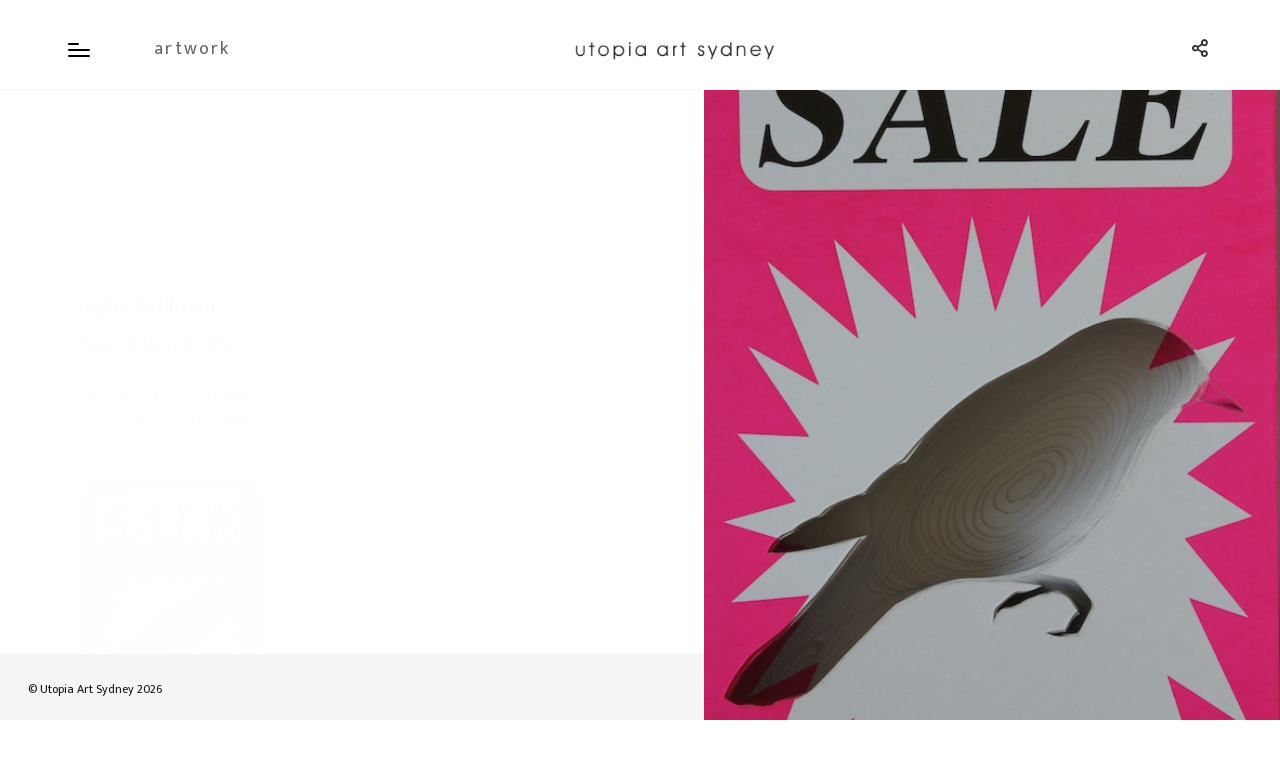

--- FILE ---
content_type: text/html; charset=UTF-8
request_url: https://utopiaartsydney.com.au/art/?work=1821
body_size: 3082
content:
<!DOCTYPE HTML>
<html lang="en">
    <head>
        <!--=============== basic  ===============-->
        <meta charset="UTF-8">
        <title>Kylie Stillman, Sale Robin 2009 - 10039 | Artwork | Utopia Art Sydney</title>
        <meta name="viewport" content="width=device-width, initial-scale=1.0, minimum-scale=1.0, maximum-scale=1.0, user-scalable=no">
        <meta name="robots" content="index, follow"/>
        <meta name="keywords" content=""/>
        <meta name="description" content=""/>
        <!--=============== css  ===============-->	
		<link type="text/css" rel="stylesheet" href="/assets/css/reset.css">
<link type="text/css" rel="stylesheet" href="/assets/css/plugins.css">
<link type="text/css" rel="stylesheet" href="/assets/css/style.css?v=1.1">			<style>
        h3 span {font-weight:300;}        
        .artist-details {
			text-align:left;
			margin-top:20px;
		}
		.artist-details ul li {
			text-align:left;
			float:left;
			width:100%;
			font-weight: 400;
			letter-spacing: 1.5px;
			word-spacing: 0;
			text-transform: none;
			margin-bottom:8px;
			font-size:12px;
		}
		.artist-details ul li span {
			float:left;
			padding-bottom:10px;
			color: #999;
			width:100%;
			text-transform: none;
		}
        
        .section-title {
        margin-top:20px;
        margin-bottom:0;
        }
        .blog-media {
            margin-top:30px;
        }
        </style>      
        <!--=============== favicons ===============-->
        <link rel="shortcut icon" href="/assets/images/favicon.ico">
        </style>  	
<!-- Global site tag (gtag.js) - Google Analytics -->
<script async src="https://www.googletagmanager.com/gtag/js?id=G-YP8RWJT56Q"></script>
<script>
  window.dataLayer = window.dataLayer || [];
  function gtag(){dataLayer.push(arguments);}
  gtag('js', new Date());

  gtag('config', 'G-YP8RWJT56Q');
</script>    </head>
    <body>
        <!--loader-->
        <div class="loader-wrap">
            <div class="spinner">
                <div class="cssload-container">
                    <div class="cssload-speeding-wheel"></div>
                </div>
            </div>
        </div>
        <!--loader end-->
        <!-- main start  -->
        <div id="main">
			<!-- header start  -->
<header class="main-header">
	<!-- logo   -->
	<a href="https://now.utopiaartsydney.com.au/?pass=mock1" class="logo-holder ajax"><img src="/assets/images/logo_utopia.png" alt=""></a> 
	<!-- logo end  -->
	<!--nav-button-wrap -->
	<div class="nav-button-wrap">
		<div class="nav-button"><span></span><span class="nos"></span><span class="ncs"></span></div>
		<span class="nav-button-wrap_subtitle"></span>
	</div>
	<!-- nav-button-wrap end-->	                
	<!-- page-subtitle -->				
	<div class="page-subtitle"><span></span></div>
	<!-- page-subtitle end  -->
	<div class="share-btn showshare htv"><i class="far fa-share-alt"></i><span class="header-tooltip">Share</span></div>
	<!--header-contacts-->
	<div class="header-contacts">
		<!--ul>
			<li><a href="#"> <span>Call :</span> +61 (2) 9319 6437</a></li>
			<li><a href="#"> <span>Write :</span> art@utopiaartsydney.com.au</a></li>
		</ul-->
	</div>
	<!-- header-contacts end -->
</header>
<!-- header end -->                  
            <!-- nav sidebar --> 
			            <div class="nav-holder-wrap but-hol">
                <div class="sb-widget-wrap fl-wrap">
                    <!-- <img src="/assets/images/logo_utopia.png" alt="utopia art sydney logo"> -->
                    <!--  navigation -->
                    <div class="nav-holder main-menu">
                        <nav class="nav-inner" id="menu">
                            <ul>
                                <li>
                                    <a href="/" class="act-link">Home </a>
                                </li>
                                <li>
                                    <a href="/artists/" class="ajax">Artists</a>
                                </li>
                                <li>
                                    <a href="/exhibitions/" class="ajax">Exhibitions</a>
                                </li>
                                <li>
                                    <a href="/available/" class="ajax">Available</a>
                                </li>
								<li>
                                    <a href="/about/" class="ajax">About us</a>
                                </li>
                                <li>
                                    <a href="/news/" class="ajax">News</a>
                                </li>                                                                    
                                <li>
                                    <a href="/contact/" class="">Contact</a>
                                </li>
                            </ul>
                        </nav>
                    </div>
                </div>
                <!-- navigation  end -->  
                   
                <!-- sb-widget-wrap-->
                <div class="sb-widget-wrap fl-wrap">
                    <h3><a href="/contact/?subscribe=yes">SUBSCRIBE TO OUR NEWSLETTER</a></h3>
                    <div class="sb-widget  fl-wrap">
                        <p>Please join the Utopia Art Sydney mailing list by completing the form using the link above. You can unsubscribe at any time. Thank you.</p>
                        <!--div class="subcribe-form fl-wrap">
                            <form id="subscribe">
                                <input class="enteremail" name="email" id="subscribe-email" placeholder="Your Email" spellcheck="false" type="text">
                                <button type="submit" id="subscribe-button" class="subscribe-button">Submit</button>
                                <label for="subscribe-email" class="subscribe-message"></label>
                            </form>
                        </div-->
                    </div>
                </div>
                <!-- sb-widget-wrap end-->                     
                <!-- sb-widget-wrap-->
                <div class="sb-widget-wrap fl-wrap">
                    <!--h3>Social</h3-->
                    <div class="sb-widget    fl-wrap">
                        <div class="sidebar-social fl-wrap">
                            <ul>
                                <li><a href="https://www.facebook.com/utopiaartsydney" target="_blank"><i class="fab fa-facebook-f"></i></a></li>
                                <li><a href="https://www.instagram.com/utopiaartsydney/" target="_blank"><i class="fab fa-instagram"></i></a></li>
                                <li><a href="https://www.youtube.com/channel/UCSE56efBxoBQK06mhKFRkZg/" target="_blank"><i class="fab fa-youtube"></i></a></li>
                                <li><a href="https://twitter.com/utopiaartsydney" target="_blank"><i class="fab fa-twitter"></i></a></li>
                            </ul>
                        </div>
                    </div>
                </div>
                <!-- sb-widget-wrap end-->                     
            </div>
            <div class="nav-overlay"></div>      
            <!-- nav sidebar end-->  
            
            <!-- wrapper  -->	
            <div id="wrapper">
                <!-- content -->	
                <div class="content ch" data-pagetitle="artwork">
                    <!-- column-image  -->	
                    <div class="column-image">
                        <div class="bg-anim"><span></span></div>
                               <div class="bg" data-bg="/images/Kylie-Stillman-Sale-Robin.jpg"></div>
                        <div class="overlay"></div>
                        <div class="column-title content-animvisible">
                            <!--h3></h3-->
                        </div>
                        <div class="progress-bar-wrap bot-element">
                            <div class="progress-bar"></div>
                        </div>
                    </div>
                    <!-- column-image end  -->	
                    <!-- column-wrapper -->	
                    <div class="column-wrapper">
                        <!--section  -->	
                        <section id="sec1" class="bot-element">
                            <div class="container small-container">
                                <div class="section-title fl-wrap">
                                    <h3>Kylie Stillman</h3>
                                    <h3><span>Sale Robin 2009</span></h3>
                                </div>

                                <div class="column-wrapper_item fl-wrap">
                                    <div class="column-wrapper_text fl-wrap">
                                        <p>paper carving: printed paper<br>
                                        27 x 21 x 6cm (framed) | 10039</p>
                                        <p></p>
                                        
                                        <div class=" fl-wrap">
                            
                                        </div>
                                         <!-- blog media -->
                                            <div class="blog-media fl-wrap">
                                                <!-- portfolio start -->
                                                <div class="gallery-items min-pad   three-column fl-wrap lightgallery">

                                                       
                                                          
                                                        
                                                            <!-- gallery-item-->
                                                            <div class="gallery-item nature">
                                                                <div class="grid-item-holder hov_zoom">
                                                                    <img  src="/images/Kylie-Stillman-Sale-Robin.jpg" alt="Sale Robin 2009">
                                                                    <a href="/images/Kylie-Stillman-Sale-Robin.jpg" class="box-media-zoom popup-image" data-sub-html="<h4> Sale Robin, 2009</h4><p> </p> <p>copyright &#169; Kylie Stillman 2009</p>"><i class="fal fa-search"></i></a>                                    
                                                                </div>
                                                            </div>
                                                            <!-- gallery-item end-->

                                                         
                                                       
                  
                                                </div>
                                                <!-- portfolio end -->
                                            </div>
                                            <!-- blog media end -->    
                                    </div>
                                </div>
                                <div class="contact-details fl-wrap  ">
                                    <ul>
                                        <li>
                                            <!-- <span>Available works</span> -->
                                            <a href="/available/?artist=10">>> more available works by Kylie Stillman</a>
                                        </li>
                                        <li>
                                            <!-- <span>Artist</span> -->
                                            <a href="/artists/?artist=10">>> more about Kylie Stillman</a>
                                        </li>

                                        

                                    </ul>
                                    
                                    <a href="mailto:art@utopiaartsydney.com.au?subject=Web site enquiry about Kylie Stillman, Sale Robin 2009 - 10039" class="btn fl-btn">Enquire about Sale Robin 2009</a>
                                    
                                </div>
                            </div>
                        </section>
                        <!--section end  -->

                        <!--footer -->			
                        <footer class="main-footer">
                            <div class="container small-container">
                                <div class="footer-inner fl-wrap">
                                    <!-- policy-box-->
                                    <div class="policy-box">
                                        <span>&#169; Utopia Art Sydney 2026</span>
                                    </div>
                                    <!-- policy-box end-->
                                </div>
                            </div>
                            <a href="#" class="to-top-btn to-top"><i class="fal fa-long-arrow-up"></i></a>
                        </footer>
                        <!--footer end  -->	
                    </div>
                    <!-- column-wrapper -->	
                </div>
                <!--content end-->	
                <!--share-wrapper-->
                <div class="share-wrapper">
                    <div class="share-container fl-wrap  isShare"></div>
                </div>
                <!--share-wrapper end-->
            </div>
            <!-- wrapper end -->
            <!-- cursor-->
            <!-- <div class="element">
                <div class="element-item"></div>
            </div> -->
            <!-- cursor end-->
        </div>
        <!-- Main end -->
        <!--=============== scripts  ===============-->
			<script src="/assets/js/jquery.min.js"></script>
<script src="/assets/js/plugins.js"></script>      
<script src="/assets/js/scripts.js?v=1.1"></script>
<script src="/assets/js/skyscraper.js"></script> 
    </body>
</html>

--- FILE ---
content_type: text/css
request_url: https://utopiaartsydney.com.au/assets/css/style.css?v=1.1
body_size: 14569
content:
@charset "utf-8";

/*======================================
 [ -Main Stylesheet-
  Theme: Utopia Art Gallery
  Version: 1.3
  Last change: 16/05/2020 ]
/*-------------Fonts---------------------------------------*/
@import url('https://fonts.googleapis.com/css?family=Mukta:200,300,400,500,600,700,800|Roboto:100,300,400,700,900&display=swap&subset=devanagari,latin-ext');
/*-------------General Style---------------------------------------*/

html {
	overflow-x: hidden !important;
	overflow-y: scroll !important;
	height: 100%;
}
body {
	margin: 0;
	padding: 0;
	font-weight: 400;
	font-size: 16px;
	height: 100%;
	text-align: center;
	background:#fff;
	color: #000;
	font-family: 'Mukta', sans-serif;
}
@-o-viewport {
	width: device-width;
}
@-ms-viewport {
	width: device-width;
}
@viewport {
	width: device-width;
}
/* ---------custom additions--------------------------------------*/

 .utopia-wrap {
	float: left;
	text-align:left !important;
	width: 33%;
	text-align: left;
	padding: 0 10px 0 0;
}
.utopia-wrap h4 {
margin-bottom:20px;
}
.about-details {
	text-align:left;
	margin-top:20px;
}
.about-details ul li {
	text-align:left;
	float:left;
	width:100%;
	font-weight: 400;
	letter-spacing: 1.5px;
	word-spacing: 0;
	text-transform: none;
	margin-bottom:8px;
	font-size:12px;
}
.about-details ul li span {
	float:left;
	padding-bottom:10px;
	color: #999;
	width:100%;
	text-transform: none;
}

h4.artists-header {
margin-bottom:8px;
}

ul.exhibs li {
	text-align: left;
}

.exhibs .selected {
	font-weight: 700;
	font-size: 20px;
}

.initscroll {
	padding: 90px 60px 50px;
}


/* ---------Page preload--------------------------------------*/
.loader-wrap {
	position:fixed;
	top:0;
	left:0;
	width:100%;
	bottom:0;
	overflow:hidden;
	z-index:100;
    background: #f2f2f2;
}
.spinner , .spinner2 {
	width: 31px;
	height: 31px;
	position: absolute;
	left:50%;
	top: 50%;
	margin:-16px 0 0 -31px;
}
.cssload-container {
	width: 31px;
	height: 31px;
	float:left;
}
.cssload-speeding-wheel {
	width: 31px;
	height: 31px;
	float:left;
	border: 2px solid #000;
	border-radius: 50%;
	border-right-color: transparent;
	animation: cssload-spin 575ms infinite linear;
}
@keyframes cssload-spin {
	100%{ transform: rotate(360deg); transform: rotate(360deg); }
}
.page-load {
	position:fixed;
	top:90px;
	left:0;
	right:0;
	bottom:0;
	z-index:19;
	display:none;
	 -webkit-transform: translate3d(0,0,0);
}
.page-load_bg  , .page-load_bg2 {
	position:absolute;
	right:100%;
	left:0;
	bottom:0;
	top:0;
 	background: #f2f2f2;
	z-index:3;
	overflow:hidden;
}
.page-load_bg2 {
	z-index:2;
	background:#fff;
}
.bot-element , .sec-dec , .bot-element2 , .main-footer  {
    transform: translateY(50px);
    opacity: 0;
}
.nicescroll-rails {
 	transform: scale(0);
}
/*--------------Typography--------------------------------------*/
p {
	font-size: 13px;
	line-height: 24px;
	padding-bottom: 10px;
	font-weight: 500;
	color: #5e646a;
	text-align:left;
}
blockquote {
	float: left;
	padding: 10px 20px;
	margin: 0 0 20px;
	font-size: 17.5px;
	border-left: 15px solid #eee;
	position: relative;
}
/*
blockquote:before {
	font-family: Font Awesome\ 5 Pro;
	content: "\f10e";
	position: absolute;
	color: #ccc;
	bottom: 3px;
	font-size: 43px;
	right: 6px;
	opacity: 0.4
}
*/
blockquote p {
	font-family: Georgia, "Times New Roman", Times, serif;
	font-style: italic;
	color: #666;
}
.bold-title {
	margin: 15px 0;
	font-size: 24px;
	text-align: left;
	font-weight: 600;
}
/*--------------General--------------------------------------*/
#main {
	height: 100%;
	width: 100%;
	position: absolute;
	top: 0;
	left: 0;
	z-index: 2;
	opacity:1;
}
.fl-wrap {
	float: left;
	width: 100%;
	position: relative;
}
.content {
	float: left;
	width: 100%;
	position: relative;
	z-index: 5;
}
.container {
	max-width: 1224px;
	width: 92%;
	margin: 0 auto;
	position: relative;
	z-index: 5;
}
.full-height {
	height: 100%;
}
#wrapper {
    position: absolute;
    top: 90px;
    left: 0;
    right: 0;
    bottom: 0;
    z-index: 5;
    transition: all 300ms linear;
}
#wrapper.fullsceen-wrap {
    padding-bottom: 80px;
}
.content-holder {
	position:absolute;
	top:0;
	left:0;
	width:100%;
	height:100%;
}
.respimg {
	width: 100%;
	height: auto;
}
.hidden-item {
	overflow:hidden;
}
.bg {
	position: absolute;
	top: 0;
	left: 0;
	width: 100%;
	height: 100%;
	z-index: 1;
	background-size: cover;
	background-attachment: scroll;
	background-position: center;
	background-repeat: repeat;
	background-origin: content-box;
}
.overlay {
	position: absolute;
	top: 0;
	left: 0;
	width: 100%;
	height: 100%;
    background: rgba(45,45,50,0.21);
	z-index: 3;
}
.op5 {
    background: rgba(45,45,50,0.5);
}
.dark-bg {
	background:#2A2A2E;
}
/* ------header------------------------------------------------------------ */
.main-header {
	position:fixed;
	top:0;
	left:0;
	width:100%;
	height:90px;
	background:#fff;
	z-index:10;
	padding:0 60px 0 60px;
	 -webkit-transform: translate3d(0,0,0);
}
.main-header:after {
    content: '';
    position: absolute;
    left: 0;
    right: 0;
    height: 1px;
	background:#f5f5f5;
    bottom: 0;
} 
.logo-holder {
	position: absolute;
	left:50%;
	top:36px;
	z-index:11;
	margin-left:-70px
}
.logo-holder img {
	height:26px;
	width:auto;
}
.header-contacts {
	float:right;
	top:40px;
	position:relative;
	margin-right:20px;
}
.header-contacts ul li {
	float:left;
	margin-right:20px;
	font-weight:700;
	font-size:12px;
}
.header-contacts ul li span {
	color:#999;
	float:left;
	padding-right:10px;
}
.header-contacts ul li a{
    transition: all 200ms linear;
}
.header-contacts ul li a:hover {
	color:#999;
} 
.overauto {
	overflow:auto;
}
.sb-overlay{
	position:fixed;
	top:0;
	bottom:0;
	left:0;
	width:100%;
	display:none;
	z-index:8;
	background:#292929;
	opacity:0.6;
}
.load-anim-cnt {
	transform: translateY(50px);
	opacity:0;
}
.vi_anim {
	transform: translateX(-50px);
	opacity:0;
}
.fixed-column-anim  , .hiddec-anim{
	position:absolute;
	top:0;
	right:0;
	left:0;
	bottom:0;
	background:#fff;
	z-index:21;
}
.swiper-slide .hiddec-anim  , .portfolio_item .hiddec-anim , .gallery-item .hiddec-anim  {
	background:#f5f5f5;
}
.gallery-item .hiddec-anim {
	top:2px;
	right:2px;
	left:2px;
	bottom:2px;
}
.grid-item-holder .hiddec-anim {
	top:0;
	right:0;
	left:0;
	bottom:0;
} 
.nav-button-wrap {
	float:left;
	height:38px;
	width:38px;
	cursor:pointer;
	position:relative;
	top:26px;
	margin:0 56px 0 0; 
}
.nav-button-wrap_subtitle {
	position:absolute;
	bottom:10px;
	right:-40px;
	text-transform:uppercase;
    color: #000;
    font-weight: 600;
    font-size: 10px;
	letter-spacing:2px;
}
.nav-button  {
	position:absolute;
	top:60%;
	left:50%;
	width:22px;
	height:20px;
	margin-left:-11px;
	margin-top:-6px;
}
.nav-button span{
	float:left;
	width:100%;
	height:2px;
	background:#000;
	margin-bottom:4px;
	border-radius:4px;
    transition: all 200ms linear;
}
.nav-button span:first-child {
    width: 50%;
}
.nav-button:hover span:first-child {
	width:100%;
}
.nav-button.cmenu span:first-child {
	opacity:0;
}
.nav-button.cmenu span.nos  {
	transform: rotate(-45deg);
	margin-bottom:0;
    margin-top:-1px;
}
.nav-button.cmenu span.ncs{
	transform: rotate(45deg);
	margin-bottom:0;
	margin-top:-2px;
	top:0px;
}
/* ------Share----------------------------------------------------------- */
.share-btn {
	float:right;
	width:40px;
	height:40px;
	position:relative;
	top:34px;
	cursor:pointer;
	line-height:40px;
	font-size:18px;
	top:28px;
	color:#292929;
	font-weight:100;
}
.header-tooltip {
	position:absolute;
	font-size:10px;
	text-transform:uppercase;
	font-weight:600;
	color:#000;
	left:4px;
	bottom:-22px;
	opacity:0;
	visibility:hidden;
	transition: all 300ms linear;
}
.share-btn:hover .header-tooltip  {
	opacity:1;
	visibility:visible;
}
.share-wrapper {
	position:fixed;
	right:-100%;
	z-index:8;
	top:90px;
	background:#fff;
	width:400px;
	overflow:hidden;
	-webkit-transform: translate3d(0,0,0);
}
.share-title {
	margin-bottom:20px;
	text-align:left;
	font-size:24px;
	font-weight:700;
	color:#999;
	font-family: Georgia, "Times New Roman", Times, serif;
}
.share-container {
	padding:70px 50px 50px 70px;
}
.share-container a {
	float:left;
	width:100%;
	text-align: center;
	margin-bottom:20px;
	color: #000;
	font-weight: 600;
	font-size: 11px;
	position: relative;
	text-transform:uppercase;
	letter-spacing:2px;
	opacity:0;
}
.share-container a:hover {
	text-decoration:underline;
}
.share-btn.uncl-share i:before {
	content: "\f00d";
}
.page-subtitle {
	float:left;
	position:relative;
	font-size:18px;
	letter-spacing:2px;
	top:34px;
	margin-left:0px;
	font-weight:400;
}
/*
.page-subtitle:before {
	content:'';
	position:absolute;
	left:-40px;
	width:20px;
	background:#000;
	height:1px;
	top:50%;
}
*/
.page-subtitle span {
	float:left;
	position:relative;
	color:#666;
    transform: translateY(0px);
}
/* ------Navigation------------------------------------------------------------ */
.nav-holder-wrap {
	position:fixed;
	top:80px;
	bottom:0;
	left:-100%;
	width:450px;
	padding:90px 70px 40px 70px;
	z-index:20;
	background:#fff;
	overflow:auto;
}
.nav-holder {
	float:left;
	width: 100%;
	position:relative;
	z-index:20;
}
.nav-holder nav {
	position:relative;
}
nav.nav-inner {
	float: left;
	overflow: hidden;
	width: 100%;
	position: relative;
	z-index: 20;
}
.sliding-menu ul {
	margin: 0;
	float: left;
	width: 100%;
	overflow: hidden;
}
.sliding-menu li {
	margin: 0;
	position: relative;
	float: left;
	width: 100%;
}
.sliding-menu a {
	float: left;
	padding: 0 0 0 0;
	height: 30px;
	line-height: 30px;
	position: relative;
	font-weight: 600;
	font-size: 16px;
	text-align: left;
	color: #000;
	text-transform: lowercase;
	letter-spacing: 2px;
	z-index:2;
}
.sliding-menu a:hover {
	color:#666;
}
.sliding-menu li:after {
	content: '';
	position: absolute;
	top: 0;
	left: -10px;
	width: 0;
	z-index:1;
	transition: all 300ms linear;
	height: 100%;
	background: rgba(255, 255, 255, 0.071);
}
.sliding-menu li:hover:after {
	width: 50%;
}
.sliding-menu a i {
	float: left;
	width: 35px;
	color: #ccc;
	position: relative;
	top: 3px;
}
.sliding-menu a.back:before {
	font-family: Font Awesome\ 5 Pro;
	content: '\f177';
	color: #292929;
}
.submen-dec:before {
	font-family: Font Awesome\ 5 Pro;
	content: '\f105';
	position: absolute;
	right: 0;
	width: 10px;
	height: 10px;
	top: 11px;
	font-size:11px;
	color:#000;
	z-index: 20;
}
.nav-overlay {
    position: fixed;
    top: 0;
    bottom: 0;
    left: 0;
    width: 100%;
	display:none;
    z-index: 7;
    background: #292929;
    opacity: 0.6;
}
/* ------Sliders------------------------------------------------------------ */ 
.bottom-panel {
	position: absolute;
	left:0;
	bottom:0;
	z-index:11;
	height:90px;
	width:100%;
	background:#fff;
	padding-left:80px;
}
.bottom-panel:after {
    content: '';
    position: absolute;
    left: -130px;
    right: 0;
    height: 1px;
	background:#f5f5f5;
    top: 0;
	z-index:1;
}
.bottom-panel.fs-slider-panel {
	padding-left:30px;
}
.bottom-panel-column {
	float:left;
	position:relative;
}
.bottom-panel_fw:after   {
	display:none;
}
.show-info-btn {
	position:absolute;
	left:70px;
	top:28px;
	padding:10px 20px;
	background:#212121;
	color:#fff;
	text-transform:uppercase;
	font-size:10px;
	font-weight:700;
	cursor:pointer;
}
.fw-carousel-wrap.viscale .fw-carousel img {
	opacity:0.8;
    transform: scale(0.8);
}
.fw-carousel-wrap.viscale {
	background:#000;
}
.fw-carousel-wrap .fw-carousel img{
	transform: scale(1.0);
    transition: all 300ms linear;
		transition-delay:0.6s;
}
.fw-carousel-wrap {
    transition: all 300ms linear;
}
.folio-slider-link {
	width:250px;
}
.folio-slider-link_item {
	padding:0 30px;
	top:48%;
	font-size:14px;
	font-weight:500;
}
.folio-slider-link_item i {
	margin-left:20px;
}
.bottom-panel-column.bottom-panel-column_left {
	width:40%;
}
.bottom-panel-column.bottom-panel-column_left:before {
	content:'';
	position:absolute;
	top:0;
	left:-80px;
	right:140px;
	bottom:-70px;
	background:#292929;
}
.bottom-panel-column.bottom-panel-column_left.fix-size {
	width:500px;
}
.bottom-panel-column.bottom-panel-column_right {
	width:60%;
	height:70px;
}
.bottom-panel-column.bottom-panel-column_right.no-scb {
	padding-right:70px;
}
.bottom-panel-column.bottom-panel-column_right.fix-size  {
	width:calc(100% - 500px)
}
.single-carousel-control {
	z-index:100;
}
.single-carousel-control .scroll-down-wrap {
    top: 16px;
    z-index: 100;
}
.single-carousel-control .fw-carousel-counter {
	float: right;
	position:relative;
	width:auto;
	top:26px;
	bottom:inherit;
	padding:10px 15px;
 	background:#f1f1f1;
}
.single-carousel-control .fw-carousel-counter.no-scb {
	position:absolute;
	left:50%;
	margin-left:-40px;
	padding:10px 10px 0;
	background:#292929;
	height:38px;
	top:30px;
}
.single-carousel-control .fw-carousel-counter:before {
    content: '';
    position: absolute;
    top: 20px;
    width: 8px;
    height: 1px;
    left: 50%;
	margin-left:-4px;
    background: #999;
    transform: rotate(-45deg);
}
.single-carousel-control .fw-carousel-counter:after {
	content:'';
	position:absolute;
	left:-60px;
	top:50%;
	height:30px;
	width:1px;
	background:#ccc;
	margin-top:-15px;
}
.single-carousel-control .fw-carousel-counter.no-scb:after {
	display:none;
}
.single-carousel-control .fw-carousel-counter.no-scb:before {
	margin-top:-2px;
}
.single-carousel-control .fw-carousel-counter span {
	float:left;
	width:30px;
	position:relative;
	font-size:12px;
	color:#666;
	font-weight:700;
}
.single-carousel-control .fw-carousel-counter.no-scb span {
	color:#fff;
	font-weight:500;
	font-size:10px;
}
.single-carousel_arrow {
	position:absolute;
	top:50%;
	width:40px;
	height:40px;
	line-height:40px;
	background:rgba(0,0,0,0.71);
	border-radius:100%;
	z-index:100;
	margin-top:-20px;
	color:#fff;
	cursor:pointer;
}
.single-carousel_arrow.fw-carousel-button-prev   {
	left:40px;
}
.single-carousel_arrow.fw-carousel-button-next {
	right:40px;
}
.single-carousel-control_list {
	float:left;
	position:relative;
	padding-right:60px;
	top:26px;
}
.single-carousel-control_list:before {
	content:'';
	position:absolute;
	top:-24px;
	bottom:-70px;
	left:-90px;
	right:0;
	background:#292929;
}
.single-carousel-control_list li {
	float:left;
	font-size: 12px;
	padding:15px 0;
	width:140px;
    font-weight: 600;
	color: #999;
	cursor:pointer;
	position:relative;
}
.decl:before {
	content: '';
    position: absolute;
    top: 16px;
    width: 1px;
    height: 16px;
    left: 0;
    background: #999;
}
.single-carousel-control_list.no-scb li.decl:before {
	left:-20px;
}
.scroll-down-wrap {
	float: left;
	height: 100%;
	position: relative;
	top:32px;
	z-index:100
}
.scroll-down-wrap span {
	float: left;
	margin-left: 20px;
	position: relative;
	top: 8px;
	font-weight: 600;
	font-size: 11px;
	color: #000;
	z-index:10;
}
.scroll-down-wrap.transparent_sdw span , .bottom-panel-column.bottom-panel-column_left .scroll-down-wrap  span{
	color:#fff;
}
.scroll-down-wrap.transparent_sdw:before , .bottom-panel-column.bottom-panel-column_left .scroll-down-wrap:before{
	background:#292929;
}
.scroll-down-wrap.transparent_sdw span:before , .bottom-panel-column.bottom-panel-column_left .scroll-down-wrap span:before {
	background:#fff;
}
.mousey {
	float: left;
	width: 20px;
	height: 30px;
	border-radius: 6px;
	padding: 0 6px;
	border: 1px solid #292929;
	box-sizing: border-box;
	position:relative;
	z-index:10;
}
.scroll-down-wrap.transparent_sdw .mousey  , .bottom-panel-column.bottom-panel-column_left .scroll-down-wrap .mousey {
	border-color:#fff;
}
.scroller {
	position: relative;
	left: 50%;
	top: 6px;
	margin-left: -2px;
	width: 4px;
	height: 4px;
	background:#292929;
	border-radius: 4px;
	animation-name: scroll;
	animation-duration: 2.2s;
	animation-timing-function: cubic-bezier(.15, .41, .69, .94);
	animation-iteration-count: infinite;
}
.scroll-down-wrap.transparent_sdw .scroller , .bottom-panel-column.bottom-panel-column_left .scroll-down-wrap .scroller {
	background:rgba(255,255,255, 0.4);
}
@keyframes scroll {
	0% {
		opacity: 0;
	}
	10% {
		transform: translateY(0);
		opacity: 1;
	}
	100% {
		transform: translateY(10px);
		opacity: 0;
	}
}
.scroller2 {
	top:50%;
	margin-top:-3px;
	animation-name: scroll2;
	animation-duration: 2.2s;
	animation-timing-function: cubic-bezier(.15, .41, .69, .94);
	animation-iteration-count: infinite;
}
@keyframes scroll2 {
	0% {
		opacity: 0;
	}
	10% {
		opacity: 1;
	}
	100% {
		opacity: 0;
	}
}
.thumb-info {
	position:absolute;
	bottom:-300px;
	left:0;
	right:0;
	padding:20px 30px;
	z-index:12;
    transition: all 400ms linear;
	background: rgba(0,0,0,0.6);
}
.swiper-slide:hover .thumb-info {
	bottom:0;
}
.dark-gradient   {
    background:  rgba(0,0,0,0.6);
}
.thumb-info h3{
	text-align:left;
	color:#fff;
	font-size:16px;
	font-weight:600;
}
.thumb-info h3 a{
	color:#fff;
    transition: all 200ms linear;
}
.thumb-info h3 a:hover  {
	color:rgba(255,255,255,0.61);
}
.thumb-info p {
	color:#fff;
	opacity:0.6;
}
.vis-thumb-info .thumb-info {
	float:left;
	position:relative;
	margin-top:15px;
	background:none;
	padding:0;
	left:0;
	right:0;
	opacity:1 !important ;
	visibility: visible!important ;
	bottom:0 !important ;
	width:100%;
}
.vis-thumb-info.vis-thumb-info2 .thumb-info {
	position:absolute;
	bottom:20px!important ;
	text-align:left !important;
}

// added by AF

/* .artworks .thumb-info {
	float: left;
	position: relative;
	margin-top: 15px;
	background: none;
	padding: 0;
	left: 0;
	right: 0;
	opacity: 1 !important;
	visibility: visible !important;
	bottom: 0 !important;
	width: 100%;
}
.artworks .thumb-info {
	position: absolute;
	bottom: 0px !important;
	text-align: left !important;
} */

.first-slide {
	margin-left:70px;
}
.first-slide_dec {
	position:absolute;
	font-size:9px;
	left:30px;
	color:#000;
	top:50%;
	width: 10px;
	height: 10px;
	font-size:14px;
	font-weight:100;
	line-height:10px;
	margin:-25px 0 0 0;
}
.vis-thumb-info .thumb-info h3  , .vis-thumb-info .thumb-info h3 a{
	color:#000;
}
.vis-thumb-info .thumb-info h3 a:hover {
	color:#999;
}
.vis-thumb-info .thumb-info h3{
	float: left;
    text-align: center;
    font-size: 16px;
    font-weight: 700;
	width:100%;
	overflow:hidden;
	white-space:nowrap;
}
.vis-thumb-info.vis-thumb-info2 .thumb-info h3  , .vis-thumb-info.vis-thumb-info2 .thumb-info p{
	text-align:left;
}
.vis-thumb-info .thumb-info p{
	float: left;
    width: 100%;
    color: #847E80;
    text-align: center;
    font-weight: 700;
    font-size: 12px;
    font-style: italic;
	opacity:1;
	overflow:hidden;
	white-space:nowrap;
}
.vis-det-wrap {
    width: 100%;
    height: 100%;
    position: absolute;
	top:0;
	left:0;
 	overflow:hidden;
}
.fsc-holder {
    height: 100%;
    position: absolute;
	top:0;
	left:0;
	right:0;
	padding:0 0 90px 0;
    z-index: 1;
	overflow:hidden;
}
.vis-det-wrap .fsc-holder , .vis-det-wrap .bottom-panel , .fs-slider_half   {
	width:calc(100% - 450px);
	left:450px;
}
.vis-det-wrap .bottom-panel  {
	padding-left:0;
}
.fsc-holder.fsc-holder2 {
	padding:0 0 90px 0;
}
.mini-footer {
	position:fixed;
	bottom:0;
	left:0;
	width:450px;
	height:90px;
	line-height:90px;
	background: #fff;
    overflow: hidden;
	z-index:20;
	padding-left:60px;
}
.swiper-container {width:100%;height:100%;margin:0 auto;}  
.slider-wrap .swiper-slide ,   .fs-gallery-wrap .swiper-slide , .portfolio-wrap .swiper-slide{   position:relative; width: auto ; }
.slider-wrap  , .portfolio-wrap  , .hero-slider-img .swiper-slide {
	float:left;
	width:100%;
	height:100%;
	position:relative;
}
.slider-wrap.homecarousel  {
	height:100%;
}
.slider-wrap.homecarousel .swiper-slide{
	padding:0 0 0 0;
}
.slider-wrap.homecarousel.hompad  .swiper-container , .portfolio-wrap.hompad .swiper-container{
	padding-right:20px;
}
.fw-carousel .swiper-container {
	position:absolute;
	left:0;
	right:0;
}
.slider-wrap .swiper-slide img , .fw-carousel  .swiper-slide img   {
	width: auto!important;
	height:calc(100% - 90px);
	position:relative;
	z-index:1;
}
.fw-carousel-wrap.single_project_carousel .swiper-slide img {
	height:100%;
}
.slider-wrap .swiper-slide   , .fw-carousel  .swiper-slide    {
    width: auto!important;
    height:100%!important;
    display: inherit !important;
}
.half-scrollbar_wrap {
	position:relative;
	width:690px;
	margin:0 auto;
	top:44px;
}
.vis-det-wrap .half-scrollbar_wrap {
	float:left;
} 
.fw_scb {
	position:absolute;
	top:50%;
	width:50px;
	height:40px;
	line-height:40px;
	font-size:24px;
	z-index:100;
	margin-top:-16px;
	color:#000;
	cursor:pointer;
}
.fw_scb.fw-carousel-button-prev  {
	left:0;
}
 .fw_scb.fw-carousel-button-next {
	right:0;
}
.half-scrollbar {
	position:absolute;
	left:100px;
	right:80px;
	top:44px;
	height:2px;
}
.half-scrollbar_wrap .half-scrollbar {
	top:0;
	left:60px;
	right:60px;
}
.hs_init {
	position:absolute;
	left:0;
	right:0;
	height:2px;
	top:50%;
}
.hs_init:before {
	content:'';
	position:absolute;
	left:0;
	right:0;
	height:2px;
	background:#ccc;
	top:50%;
	margin-top:-1px;
}
.hs_init .swiper-scrollbar-drag {
    background:#292929;
    border-radius:0;
}
.fs-controls_wrap {
	float:right;
	position:relative;
	top:28px;
	left:20px;
}
.fs-controls_wrap:before {
	content:'';
	position:absolute;
	left:46px;
	width:1px;
	height:20px;
	background:#ccc;
	top:50%;
	margin-top:-10px;
}
.fw_cb {
	float:left;
	width:36px;
	height:36px;
	line-height:36px;
	margin-right:20px;
	font-size:20px;
	color:#333;
	cursor:pointer;
	border-radius:4px;
}
.thumbnail-container {
	position: absolute;
	left:0;
	right:100%;
	top:0;
	bottom:90px;
	background:#fff;
	z-index:220;
	overflow: hidden;
}
.fw-carousel-counter {
	float:right;
	width:60px;
	bottom:inherit ;
	position:relative;
	margin-right:80px;
	top:35px;
}
.fw-carousel-counter:after {
	content:'';
	position:absolute;
	left:-40px;
	right:-50px;
	top:-35px;
	bottom:-50px;
	background:#212121;
	z-index:1;
}
.fw-carousel-counter:before {
	content:'';
	position:absolute;
	left:50%;
	top:50%;
	width:1px;
	height:10px;
	margin-top:-5px;
	background:rgba(255,255,255,0.4);
    transform: rotate(45deg);
	z-index:2
}
.fw-carousel-counter span {
	float:left;
	width:30px;
	height:20px;
	line-height:20px;
	color:#fff;
	font-size:10px;
    font-family: 'Oswald', sans-serif;
    font-weight:900;
	position:relative;
	z-index:3
}
.thumbnail-container.visthumbnails {
	overflow:auto;
}
.thumb-img {
	float:left;
	cursor:pointer;
	margin:10px;
	position:relative;
	transition: all 200ms ease-in-out;
}
.thumb-img:hover  {
	opacity:0.4;
}
.thumbnail-wrap {
	max-width:100%;
	margin:0 auto;
	padding:110px 70px;
}
.thumb-img:before {
	content:'';
	position:absolute;
	left:0;
	right:0;
	height:100%;
	opacity:1;
	z-index:2;
	background:#fff;
	transition: all 400ms ease-in-out;
}
.thumb-img.visthumbnails:before{
	left:100%;
}
.thumb-img img {
	width: auto;
	height:360px;
}
.tumbnail-button {
	position:absolute;
	right:70px;
	top:30px;
	cursor:pointer;
}
.tumbnail-button.tb_2 {
	left:230px;
	right:inherit;
}
.vis-det-wrap .tumbnail-button.tb_2 {
	left:0;
}
.thumbnail-tooltip {
	position:absolute;
	left:-85px;
	font-size:10px;
	text-transform:uppercase;
	font-weight:600;
	top:14px;
	opacity:0;
	visibility:hidden;
	transition: all 300ms ease-in-out;
}
.tumbnail-button:hover .thumbnail-tooltip , .tumbnail-button.tb_2 .thumbnail-tooltip{
	opacity:1;
	visibility:visible;
}
.tumbnail-button.tb_2 .thumbnail-tooltip {
	top:12px;
	left:100%;
	margin-left:20px;
	width: 150px;
}
.list {
	width:40px;
	height:40px;
	overflow:hidden;
	display:inline-table;
}
.list div.list-btn,
.list span{
	display:block;
	width:40px;
	height:40px;
}
 .list div.list-btn{
	position:relative;
	padding: 10px;
}
 .list div.list-btn span{
	width: 20px;
	height: 20px;
	overflow:hidden;
	position: relative;
}
.list div.list-btn i{
	display:block;
	position:absolute;
	background-color:#000;
	width:6px;
	height:0;
	transition-property: height, transform;
	transition-duration: 0.5s;
	transition-timing-function: cubic-bezier(.75,0,.3,1);
}
.list div.list-btn i.c1{ left:0px; }
.list div.list-btn i.c2{ left:7px; }
.list div.list-btn i.c3{ left:14px; }
.list div.list-btn i.c1.b1{ height:7px; transform: translate(0, 0); }
.list div.list-btn i.c1.b2{ height:7px; 	transform: translate(0, 8px); }
.list div.list-btn i.c1.b3{ height:7px; transform: translate(0, 40px); }
.list div.list-btn i.c2.b1{ height:10px;  transform: translate(0, 0); }
.list div.list-btn i.c2.b2{ height:7px; transform: translate(0, 11px); }
.list div.list-btn i.c2.b3{ height:7px;  	transform: translate(0, 35px); }
.list div.list-btn i.c3.b1{ height:5px; transform: translate(0, 0); }
.list div.list-btn i.c3.b2{ height:7px;  	transform: translate(0, 6px); }
.list div.list-btn i.c3.b3{ height:7px;  transform: translate(0, 33px); }
.list div.list-btn:hover i.c1.b1{ height:7px; 	transform: translate(0, -8px); }
.list div.list-btn:hover i.c1.b2{ height:7px; transform: translate(0, 0); }
.list div.list-btn:hover i.c1.b3{ height:7px;  	transform: translate(0, 8px); }
.list div.list-btn:hover i.c2.b1{ height:10px;  transform: translate(0, -11px); }
.list div.list-btn:hover i.c2.b2{ height:10px; 	transform: translate(0, 0); }
.list div.list-btn:hover i.c2.b3{ height:7px; 	 	transform: translate(0, 11px); }
.list div.list-btn:hover i.c3.b1{ height:5px;  transform: translate(0, -6px); }
.list div.list-btn:hover i.c3.b2{ height:5px;  transform: translate(0, 0); }
.paginate .list div.list-btn:hover i.c3.b3{ height:7px; transform: translate(0, 6px); }
.swiper-link-wrap  {
	padding-right:110px;
}
.swiper-link-wrap .thumb-info {
	right:110px;
}
.swiper-link  {
	background:#292929;
	color:#fff;
	width:80px;
	height:100%;
	position:absolute;
	right:16px;
	top:0;
}
.swiper-link span {
	position:absolute;
	left:-12px;
	top:50%;
	font-size:10px;
	text-transform:uppercase;
	font-weight:500;
	color:rgba(255,255,255,0.71);
	letter-spacing:2px;
	white-space: nowrap;
    transform: rotate(-90deg);
	z-index:2;
}
.swiper-link:hover span {
	color:#fff;
}
.swiper-link:before {
	content:'';
	position:absolute;
	left:100%;
	right:0;
	top:0;
	bottom:0;
	z-index:1;
	background:#212121;
	transition: all 200ms linear;
}
.swiper-link:hover:before {
	left:0;
}
.box-media-zoom {
	position: absolute;
	top: 30px;
	right: 30px;
	width: 40px;
	height: 40px;
	line-height: 40px;
	opacity:0;
	color: #fff;
	font-size:11px;
	background: rgba(51,51,51,0.7);
	border-radius:100%;
	z-index: 5;
	cursor:pointer;
	transition: all 200ms linear;
}
.swiper-link-wrap .box-media-zoom {
	right:130px
}
.gallery-item:hover .fet_pr-carousel-box-media-zoom , .hov_zoom:hover .box-media-zoom  {
	opacity:1;
}
.hov_zoom {
	overflow:hidden;
}
.media-container {
	position:absolute;
	left:0;
	right:0;
	bottom:0;
	top:0;
}
.flslider-container {
	bottom:70px;
}
.media-container.media-container_fs {
	right:0;
}
.hlaf-slider-pag {
    position: absolute;
    bottom:30px;
    right: 360px;
    z-index: 120;
}
.hero-slider-wrap_pagination_container {
	position:absolute;
	left:50%;
	bottom:10px;
	width:850px;
	margin-left:-325px;
}
.hero-slider-wrap_pagination_container .hlaf-slider-pag {
	right:205px;
}
.hlaf-slider-pag.hlaf-slider-pag_fs {
	bottom:40px;
	right: 40px;
}
.hlaf-slider-pag .swiper-pagination-bullet {
    width:6px;
    height:6px;
    display:block;
	float:left;
	margin-left:15px;
	line-height:20px;
    border-radius:50%;
    background:#ccc;
	opacity:1;
	position:relative;
}
.hero-slider-wrap_pagination  .swiper-pagination-bullet:before {
	content:'';
	position:absolute;
	left:-6px;
	right:-6px;
	bottom:-6px;
	top:-6px;
	border:1px solid #ccc;
	box-sizing:border-box;
    transition: all 200ms linear;
	border-radius:100%;
	transform: scale(0);
}
.hero-slider-wrap_pagination  .swiper-pagination-bullet.swiper-pagination-bullet-active , .hero-slider-wrap_pagination  .swiper-pagination-bullet:hover {
	background:#000;
}
.hero-slider-wrap_pagination  .swiper-pagination-bullet.swiper-pagination-bullet-active:before {
	transform: scale(1.0);
}
.fs-slider-wrap  {
	padding-bottom:90px;
    transition: all 200ms linear;
}
.fs-slider-wrap.hero_fsw{
	padding-bottom:0;
}
#wrapper.fs-mode-active .fs-slider-wrap {
	padding-bottom:0;
}
.fs-slider-item {
	height:100%;
}
.fs-slider_align_title {
	float:left;
	width:55%;
	padding-left:180px;
	position:relative;
	top:44%;
	z-index:20;
	text-align:left;
}
.fs-slider_align_title h2 , .fs-slider_align_title h2 a {
	color:#fff;
}
.fs-slider_align_title h2 {
	font-weight: 700;
    font-size: 58px;
    line-height: 42px;
    padding-bottom: 20px;
	position:relative;
}
.fs-slider_align_title h2:before {
	content:'';
	position:absolute;
	left:0;
	top:-50px;
	width:70px;
	height:1px;
	background:#fff;
}
.fs-slider_align_title p {
	color:rgba(255,255,255,0.81);
	max-width:450px;
}
.hero-slider_control-wrap {
	position:absolute;
	bottom:-70px;
	left:0;
	width:100%;
	height:70px;
	background:#fff;
	padding:0 70px;
	overflow:hidden;
	z-index:10;
}
.hero-slider_control-wrap .scroll-down-wrap {
	top:18px;
}
.hero-slider_control-wrap .slider-counter_wrap{
	float:left;
	width:60px;
	height:70px;
	margin-left:160px;
	line-height:70px;
	position:relative;
}
.hero-slider_control-wrap .slider-counter_wrap:before {
    content: '';
    position: absolute;
    top: 50%;
    width: 10px;
    height: 1px;
    left: 50%;
    margin-left: -5px;
    background: #000;
    opacity: 0.4;
    transform: rotate(-45deg);
}
.hero-slider_control-wrap .slider-counter_wrap #current , .hero-slider_control-wrap .slider-counter_wrap #total {
	width:30px;
	float:left;
	font-weight:600;
	font-size:12px;
}
.hero-slider_control {
	position:absolute;
	z-index:50;
	cursor:pointer;
	top:50%;
	height:36px;
	line-height:36px;
	margin-top:-18px;
	color:#fff;
	font-size:18px;
}
.hero-slider-button-prev {
	left:70px;
}
.hero-slider-button-next {
	right:70px;
}
.home-slider-counter-wrap {
	position:absolute;
	left:180px;
	bottom:50px;
	z-index:20;
}
.home-slider-counter-wrap .swiper-counter{
	padding:12px 25px;
	background:rgba(0,0,0,0.71);
	float:left;
	position:relative;
}
.home-slider-counter-wrap .swiper-counter:before {
    content: '';
    position: absolute;
    top: 18px;
    width: 12px;
    height: 1px;
    left: 50%;
    margin-left: -6px;
    background: rgba(255,255,255,0.41);
    transform: rotate(-45deg);
}
.home-slider-counter-wrap .swiper-counter div {
    float: left;
    width: 30px;
    position: relative;
    font-size: 10px;
    color: #fff;
    font-weight: 500;
}
.multi-slideshow-wrap_fs {
	position:absolute;
	top:0;
	right:0;
	width:100%;
	height:100%;
	z-index:1;
	overflow:hidden;
}
.slide-progress-wrap {
	position: absolute;
    left: 70px;
    right: 670px;
    bottom: 70px;
    height: 1px;
    background: rgba(255,255,255,0.4);
    z-index: 10;
	overflow:hidden;
}
.slide-progress {
	position:absolute;
	left:0;
	top:50%;
	margin-top:-1px;
	width:0;
	height:2px;
	background:#000;
}
.home-main_container {
	position:absolute;
	left:0;
	right:0;
	bottom:0;
	top:0;
	background:#fff;
	overflow:hidden;
}
.home-main_title {
	position:absolute;
	left:0;
	z-index:20;
	padding-left:150px;
}
.home-main_title {
	bottom:35%;
	width:100%;
}
.home-main_title_item p {
	margin-bottom:20px;
	color: #fff;
	max-width:450px;
} 
.home-main_title_item h2 {
	color: #fff;
	font-weight:700;
	font-size:44px;
	text-align:left;
	position:relative;
}
.home-main_title_item h3 {
	color: #fff;
	font-weight: 400;
	font-size: 24px;
	font-style: italic;
	text-align: left;
	position: relative;
	margin-bottom: 16px;
}
.hero_promo-wrap {
	position:absolute;
	bottom:0;
	right:0;
	width:600px;
	background:#222;
	z-index:20;
}
.hero_promo-title {
	float:left;
	width:350px;
	color:#fff;
	padding:45px 30px 45px 50px;
	text-align:left;
}
.hero_promo-title h4 {
	font-size:16px;
	font-weight:600;
	padding:10px 0;
}
.hero_promo-title p {
	font-size:11px;
	line-height:15px;
}
.hero_promo-button {
	position:absolute;
	width:250px;
	right:0;
	top:0;
	overflow:hidden;
	height:100%;
}
.hero_promo-button a {
	position:absolute;
	width:50px;
	height:50px;
	line-height:50px;
	left: 50%;
    top: 50%;
	margin:-25px 0 0 -25px;
    box-shadow: 0px 0px 0px 7px rgba(255,255,255,0.2);
    border-radius: 100%;
	background:#000;
	color:#fff;
	z-index:20;
	font-size:10px;
	transition: all 0.3s ease-in-out;
}
.hero_promo-button a:hover {
    box-shadow: 0px 0px 0px 17px rgba(255,255,255,0.2);
}
.dec-line {
	position:absolute;
	left:70px;
	right:670px;
	bottom:70px;
	height:1px;
	background:rgba(255,255,255,0.4);
	z-index:10;
}
.hero-social {
	position:absolute;
	width:36px;
	right:70px;
	bottom:300px;
	z-index:20;
}
.hero-social li {
	float:left;
	width:100%;
	margin:4px 0;
}
.hero-social li a {
	color:#222;
	float:left;
	width:36px;
	height:36px;
	line-height:36px;
	border-radius:50%;
	background:#fff;
	transition: all 0.3s ease-in-out;
}
.hero-social li a:hover {
	background:#000;
	color:#fff;
}
.slider-mask {
	position:absolute;
	top:0;
	left:0;
	bottom:0;
	right:0;
	z-index:19;
}
.sm-dec:before , .sm-dec:after {
	content:'';
	position:absolute;
	background:#fff;
}
.sm-dec:before {
	left:0;
	top:0;
	bottom:0;
	width:0px;
}
.sm-dec:after {
	left:0;
	right:600px;
	height:0px;
	bottom:0;
}
.ms-container .overlay {
	background: rgba(45,45,50,0.31);
}
/*------btn------------------------------------------------*/
.btn {
	padding: 15px 35px;
    cursor: pointer;
    background: #292929;
    -webkit-appearance: none;
    position: relative;
    color: #fff;
    font-size: 9px;
	letter-spacing:1px;
	text-transform:uppercase;
    font-weight: 700;
	display:inline-block;
}
.btn:before {
	content:'';
	position:absolute;
	right:15px;
	top:50%;
	width:0;
	height:1px;
	background:#fff;
}
.btn:before , .btn  {
	transition: all 0.3s ease-in-out;
}
.btn:hover{
	padding-right:55px;
	color:rgba(255,255,255,0.71);
}
.pr-det-container .btn{
	transition: all 0.0s ease-in-out;
}
.btn:hover:before {
	width:10px;
}
.fl-btn {
	float:left;
	margin-top:20px;
}
/*------Sidebar------------------------------------------------*/
.sb-widget-wrap {
	margin-bottom:50px;
	padding-bottom:30px;
	border-bottom:1px solid #eee;
}
.sb-widget-wrap h3 {
	color: #000;
    text-align: left;
    font-size: 16px;
    font-weight: 600;
    text-transform: lowercase;
    letter-spacing: 2px;
    margin: 0 0 20px;
}
.sb-widget p {
	color:#888;
	text-align: left;
}
.jr-insta-thumb {
	float: left;
	width: 100%;
}
.jr-insta-thumb a {
	float: left;
	width: 33.3%;
	padding: 5px;
	overflow: hidden;
	transition: all 0.3s ease-in-out;
}
.jr-insta-thumb a img {
	width: 100%;
	height: auto;
	border-radius:0;
}
.jr-insta-thumb a:hover {
	opacity: 0.6;
}
#subscribe {
	float:left;
	width:100%;
	margin-top:20px;
	position:relative;
}
#subscribe .enteremail {
	background-color:#f9f9f9;
	border:1px solid #e4e4e4;
    font-size: 12px;
    height: 55px;
    padding: 0 100px 0 20px;
    width: 100%;
	outline:none;
}
#subscribe .enteremail:focus  , #subscribe .enteremail:-webkit-autofill {
	background:#f9f9f9;
}
#subscribe .enteremail::-webkit-input-placeholder  {
	color: #000;
	font-weight: 600;
	font-size: 10px;
	position: relative;
	font-family: 'Ek Mukta', sans-serif;
	text-transform:uppercase;
	letter-spacing:2px;
}
#subscribe-button {
	position:absolute;
	right:0;
	top:0;
	width:90px;
	height:55px;
	background:#292929;
	color:#fff;
	font-weight:700;
	border:none;
	font-size:11px;
	cursor:pointer;
}
#subscribe-button:hover  , .twitt_btn:hover , .sidebar-social li a:hover{
	color:rgba(255,255,255,0.7)
}
.subscribe-message{
	float:left;
	width:100%;
	margin-top:20px;
	font-weight:500;
	font-size:11px;
	text-align:left;
	color:#666;
}
.sidebar-social li {
	float:left;
	margin-right:4px;
}
.sidebar-social li a {
	float:left;
	width:36px;
	height:36px;
	line-height:36px;
	border-radius:50%;
	background:#292929;
	color:#fff;
	font-size:11px;
}
.progress-bar-wrap {
	position:absolute;
	bottom:24px;
	left:50px;
	right:50px;
	height:2px;
	z-index:20;
}
.progress-bar-wrap:before {
	content:'';
	position:absolute;
	top:50%;
	left:0;
	right:0;
	height:1px;
	background:rgba(255,255,255,0.11);
	z-index:1;
}
.progress-bar {
    position: relative;
    height:1px;
    width:0%;
	z-index:2;
	top:1px;
	background:rgba(255,255,255,0.7);
}
/* ------portfolio------------------------------------------------------------ */ 
.ff_panel-conainer {
	z-index:1;
	padding:0 2px 90px;
    min-height: 100vh;
}
.gallery-item,
.grid-sizer {
	width: 33.3%;
	position: relative;
	float: left;
	overflow: hidden;
}
.gallery-item-second,
.grid-sizer-second {
	width: 66.6%;
}
.four-column .gallery-item {
	width: 25%;
}
.four-column .gallery-item.gallery-item-second   , .two-column .gallery-item{
	width: 50%;
}
.min-pad .gallery-item{
	padding:2px;
}
.big-padding .gallery-item {
	padding:8px;
}
.huge-padding .gallery-item {
	padding:28px;
}

.gallery-item img,
.grid-sizer img {
	width: 100%;
	height: auto;
	position: relative;
	z-index: 1;
	background: #292929;
    transform: translateZ(0);
  	transition: all 2000ms cubic-bezier(.19,1,.22,1) 0ms;
}
.gallery-item:hover img  {
	transform: scale(1.15);
}
.vis-thumb-info .gallery-item:hover img ,   #portfolio_horizontal_container.no-scale-img .portfolio_item:hover img  {
	transform: scale(1.0);
}
.hor-content_padd .slider-counter_wrap {
	display:none; 
}
.nicescroll-rails-hr {
	width:inherit;
	left:0!important;
	right:80px!important;
	margin-top:-12px !important;
}
.bottom-filter-wrap {
	position:fixed;
	bottom:0;
	left:0;
	right:0;
	height:80px;
	z-index:100;
	background:#fff;
	padding:0 20px 0 20px;
}
.bottom-filter-wrap  .scroll-down-wrap {
	top:28px;
	float:right;
	margin-right:20px;
}
.bottom-filter-wrap  .scroll-down-wrap:before {
	display:none;
}
.bottom-filter-wrap:before {
    content: '';
    position: absolute;
    top: 4px;
    left: 0;
	right:0;
    height: 2px;
    background: #e2e2e2;
}
.bottom-filter-wrap.hor-filter-wrap:before {
	display:none;
}
.no-scb .scroll-down-wrap {
	margin-left:0;
	float:right;
	position:relative;
	height:auto;
}
.no-scb .scroll-down-wrap {
	top:22px;
}
.fixed-filter-panel_title {
	float:left;
	margin-right:40px;
}
.gallery-filters {
	float:left;
	margin-left:70px;
	line-height:70px;
	position:relative;
	z-index:10;
}
.inline-filter {
	padding:10px 0;
}
.inline-filter .count-folio {
	top:16px;
}
.bottom-filter-wrap .gallery-filters  {
	top:6px;
	margin-right:0;
}
.bottom-filter-wrap.hor-filter-wrap {
	padding-left:20px;
}
.hor-filter-wrap .filter-title {
	top:20px;
}
.gallery-filters a {
	margin-right:10px;
    font-size: 12px;
    font-weight: 600;
}
.gallery-filters a:before {
    content: '';
    position: absolute;
    bottom: -8px;
    left: 50%;
    width: 0;
    margin-left: -6px;
    height: 2px;
    background: #000;
    transition: all 200ms ease-out;
}
.gallery-filters a.gallery-filter-active:before {
    width: 12px;
}
.gallery-filters a.gallery-filter-active {
	color:#666;
}
.count-folio {
	float:left;
	padding:11px 25px;
	color:#000;
	margin-left:60px;
	position:relative;
	top:22px;
	font-size:10px;
	font-weight:600;
	z-index:10;
}
.count-folio:before {
	content:'';
	position:absolute;
	left:-20px;
	height:1px;
	width:20px;
	background:#ccc;
	top:50%;
}
.count-folio:after{
    content: '';
    position: absolute;
    top: 50%;
    width: 10px;
    height: 1px;
    left: 50%;
    margin-left: -5px;
    background: #000;
    opacity: 0.4;
    transform: rotate(-45deg);
}
.count-folio div {
	float:left;
	width:30px;
}
.slider-counter_wrap .count-folio {
	margin-left:0;
	padding:70px 0 0 0;
	width:81px;
}
.slider-counter_wrap .count-folio:before {
	display:none;
}
.slider-counter_wrap .count-folio div {
	float:left;
	width:100%;
	height:34px;
	font-weight:400;
	position:relative;
	left:-10px;
	color:#fff;
	font-size:14px;
}
.slider-counter_wrap .count-folio div.num-album {
	left:-10px;
}
.slider-counter_wrap .count-folio div.all-album {
	left:10px;
} 
.slider-counter_wrap .count-folio:after {
	margin-top:9px;
	width:20px;
	margin-left:-10px;
}
#portfolio_horizontal_container {
    height: 100%;
 	float:left;
	width:100%;
	position:relative;
	z-index:1;	 
}
#portfolio_horizontal_container .portfolio_item {
	width: auto;
	height: 100%;
	float:left;
	padding:2px;
	overflow:hidden;
	position:relative;
	z-index:1;
}
#portfolio_horizontal_container.no-padding .portfolio_item {
	padding:0
}
#portfolio_horizontal_container.one-ver-columns .portfolio_item {
	padding-bottom:0;
}
#portfolio_horizontal_container.two-ver-columns .portfolio_item {
	height:50% ;
}
#portfolio_horizontal_container.two-ver-columns .portfolio_item.portfolio_item_second {
	height:100% ;
}
#portfolio_horizontal_container.three-ver-columns .portfolio_item {
	height:33.3% ;
}
.one-ver-columns {
	height:100%;
}
#portfolio_horizontal_container .portfolio_item img {
	 float:left;
	 width:auto;
	position:relative;
	z-index:1;
	height:100%;
    transform: translateZ(0);
  	transition: all 2000ms cubic-bezier(.19,1,.22,1) 0ms;
}
#portfolio_horizontal_container .portfolio_item:hover img {
	transform: scale(1.15);
}
.grid-item-holder {
	float: left;
	width: 100%;
	height: auto;
	position: relative;
	overflow: hidden;
}
#portfolio_horizontal_container .portfolio_item .grid-item-holder {
	width:auto;
	height:100%;
}
.horizontal-grid-wrap {
	overflow:hidden;
	top:0;
	padding:0 4px 0 2px;
}
.horizontal-grid-wrap.hgw_fh {
	height:100%;
}
#portfolio_horizontal_container .portfolio_item .grid-item-holder .thumb-info  , .gallery-item  .thumb-info{
	opacity:0;
	visibility:hidden;
    transition: all 300ms linear;
}
#portfolio_horizontal_container .portfolio_item .grid-item-holder:hover .thumb-info  , .gallery-item:hover .thumb-info {
	visibility:visible;
	opacity:1;
	bottom:0;
}
.pr-det {
	width:450px;
	position:relative;
	overflow:auto;
}
.pr-det-container h2 {
	text-align:left;
	font-size:24px;
    font-weight: 700;
	float:left;
	width:100%;
	padding-bottom:40px;
	position:relative;
}
.initscroll {
	position:absolute;
	top:0;
	bottom:70px;
	left:0;
	width:100%;
	overflow:hidden;
	padding:100px 60px 50px;
}
.caption-wrap {
	margin-top:20px;
	margin-bottom:30px;
}
.caption-wrap ul li {
	width:50%;
 
	float:left;
	padding:20px  0;
}
.caption-wrap ul li span , .caption-wrap ul li a  {
	width:100%;
	float:left;
	text-align:left;
}
.caption-wrap ul li a {
	width:auto;
	padding-right:6px;
}
.caption-wrap ul li a   {
	text-transform: uppercase;
    font-weight: 700;
	font-size:12px;
	color:#999;
}
.caption-wrap ul li a:hover {
	color:#666;
	text-decoration:none;
}
.caption-wrap ul li span   {
    color: #000;
    text-align: left;
    font-size: 11px;
    font-weight: 900;
    letter-spacing: 2px;
	padding-bottom:10px;
}
.slider-content-nav-wrap {
	width:250px;
	position:relative;
	padding:0 20px;
	float:left;
}
.slider-content-nav {
	margin-top:100px;
}
.slider-content-nav li {
	float:left;
	width:100%;
	padding:15px 0;
	margin-bottom:20px;
	text-align:left;
}
.hid-det-items  .single-popup-image {
	opacity:0;
	visibility:hidden;
	top:-90px;
}
.hid-det-items  .thumb-info {
	opacity:0;
	visibility:hidden;
	botoom:-190px;
}
.hid-det-items .gallery-item:hover .thumb-info{
	opacity:1;
	visibility: visible;
	bottom:2px;
}
.fix-pr-det{
	position:fixed;
	top:90px;
	left:0;
	bottom:90px;
	background:#fff;
	overflow: hidden;
	width:450px;
	padding:200px 80px 30px;
	-webkit-transform: translate3d(0,0,0);
}
.fix-pr-det.vis-det {
	z-index:21;
}
.fix-pr-det.hid-det {
	left:-100%;
	z-index:60;
}
.content.vis-column-det{
	padding-left:450px;
}
.det-overlay {
	position:fixed;
	top:80px;
	left:0;
	bottom:89px;
	z-index:59;
	right:0;
	background:#292929;
	opacity:0.6;
	display:none;
	-webkit-transform: translate3d(0,0,0);
}
.fix-pr-det.isfsdet , .det-overlay.isfsdet{
	top:0;
	bottom:0;
}
.closedet_style {
	position:absolute;
	z-index:20;
    top: 30px;
    right: 60px;
	font-size: 18px;
	cursor:pointer;
}
.det-anim  , .cnt-anim{
	transform: translateX(-50px);
	opacity:0;
}
.onscroll-content {
	padding:100px 0 70px;
}
.anim-img-cover  {
	overflow:hidden;
}
.anim-img-cover img {
 	width:100%;
	height:auto;
    transition: all 300ms linear;
	transition-delay: 0.6s;
	transform:  scale(1.35);
}
.anim-img-cover.noscale img {
	-webkit-transform: scale(1.0);
	transform:  scale(1.0);
}
.text-container_title {
	border-bottom:1px solid #eee;
	padding-bottom:20px;
	margin-bottom:20px;
	margin-top:50px;
}
.text-container_title h3{
	font-size:34px;
	font-weight:700;
	text-align:left;
	line-height:40px;
}
.sect-item-title {
	font-size:14px;
	font-weight:700;
	text-align:left;
}
/* ------sections------------------------------------------------------------ */ 
section {
	float:left;
	width:100%;
	padding:90px 0;
}
section.single-content-section {
	padding:70px 0 20px;
}
.column-wrapper {
	float:left;
	width:55%;
	z-index:3;
	position:relative;
	padding:40px 60px;
}
.column-wrapper_smallpadding {
	padding:0 0 60px;
}
.column-wrapper_smallpadding .main-footer  {
	padding-left:70px;
	background:#fff;
 
}
.column-wrapper_smallpadding .thumb-info  {
	bottom:0;
	padding:20px 15px 20px;
}
.column-wrapper_smallpadding .thumb-info:hover {
	background:#212121;
}
.column-wrapper_smallpadding .gallery-items {
	top:-4px;
}
.column-wrapper.single-content-section{
	padding:0 60px 120px;
}
.column_wrap_media {
	float:left;
	width:40%;
	padding-right:30px;
}
.column-wrapper_text_half {
	float:left;
	width:60%;
}
.cwt_subtitle {
	text-align: left;
    font-size: 16px;
    text-transform: uppercase;
    font-weight: 700;
    float: left;
    width: 100%;
    position: relative;
	margin-top:-4px;
	padding-bottom:20px;
}
.main-footer {
	position:fixed;
	bottom:0;
	left:0;
	width:55%;
	height:70px;
	line-height:70px;
	z-index:20;
	background:#f5f5f5;
	overflow:hidden;
}
.policy-box {
	float:left;
	text-align: center;
	font-size:12px;
	font-weight:400;
	position:relative;
}
.policy-box span {
	margin-right:1em;
}
.to-top-btn {
	position:absolute;
	height:70px;
	line-height:70px;
	right:0;
	width:120px;
	bottom:-70px;
	color:#fff;
	background:#171718;
	z-index:10;
}
.to-top-btn:hover {
	background:#292929;
}
.sec-dec {
	float:left;
	width:100%;
	height:1px;
	position:relative;
	background:#eee;
}
.column-image {
	position:fixed;
	bottom:0;
	right:0;
	width:45%;
	top:90px;
	z-index:1;
	overflow:hidden;
	-webkit-transform: translate3d(0,0,0);
	background:#DCDCDC;
}
.column-image .bg {
    transition: all 300ms linear;
	transition-delay: 0.8s;
	transform:  scale(0.88);
}
.column-image.add_scale .bg {
	transform:  scale(1.0);
}
.column-notifer {
	display:none;
	position:absolute;
	bottom:0;
	left:0;
	width:50%;
	z-index:10;
	padding:0 50px;
	height:60px;
	line-height:60px;
}
.column-notifer .scroll-down-wrap {
	top:12px;
	line-height:14px;
}
.column-title {
	position:absolute;
	bottom:140px;
	left:0;
	width:100%;
	text-align: center;
	padding:20px 50px;
	z-index:11;
}
.column-title h2 {
	font-size:48px;
	font-weight:700;
	color:#fff;
	position:relative;
}
.column-title h3 {
	color:rgba(255,255,255,0.91);
	max-width:400px;
	margin:10px auto;
	font-size:12px;
	line-height:16px;
}
.fixed-column-dec {
	position:absolute;
	bottom:20px;
	right:50%;
	margin-right:-75px;
	width:150px;
	height:1px;
	z-index:21;
	background:rgba(255,255,255,0.4)
}
.small-container {
	max-width:764px;
}
.section-title {
	float:left;
	width:100%;
	position:relative;
    padding-bottom: 20px;
	margin-bottom:20px;
}
.section-title h3 {
    float: left;
    width: 100%;
    font-size: 22px;
    text-align: left;
    font-weight: 700;
}
/*------ facts ------------------------------------------------*/
.inline-facts-holder {
	margin:40px 0 50px;
}
.inline-facts {
	float:left;
	width:25%;
	text-align:left;
	padding:0 10px
}
.inline-facts .num {
	font-size:38px;
	font-weight:700;
}
.inline-facts h6 {
	font-style:italic;
	color:#999;
	padding:10px 0;
}
/*------ services------------------------------------------------*/
.tabs-menu {
	z-index:2;
	margin-bottom:30px;
}
.tabs-menu:before {
	content:'';
	position:absolute;
	bottom:1px;
	left:0;
	width:100%;
	height:1px;
	background:#eee;
}
.tabs-menu  li {
	float:left;
	margin-right:20px;
	height:60px;
}
.tabs-menu  li a{
	float:left;
	height:60px;
	line-height:60px;
 	font-weight:500;
	color:#494949;
	text-align:left;
	font-size:12px;
	text-transform:uppercase;
	letter-spacing:2px;
}
.tabs-menu  li a:hover {
	color:#ccc;
} 
.tab-content {
    width: 100%;
    padding: 20px 0;
    display: none;
}
#tab-1 {
	display: block;
}
.tabs-menu li.backLava   {
	padding:0;
	position: absolute;
	border-bottom:1px solid;
	box-sizing:border-box;
}
.serv-list {
	margin:30px 0;
}
.serv-list li{
	float:left;
	margin-right:50px;
	text-align:left;
	font-weight: 700;
    font-size: 14px;
}
.serv-bg-dec {
	position:absolute;
	left:0;
	bottom:0;
	top:0;
	right:100%;
	z-index:100;
	background:#111;
}
.column-image .bg.serv-bg.no-trans {
	transition: all 0s linear !important;
}
/* --------- Skills --------------------------------------*/
.skill-name {
	position:absolute;
	top:40%;
	text-transform:uppercase;
	font-size:44px;
	font-weight:900;
	letter-spacing:4px;
	opacity:0.3;
}
.skillbar-box {
	float:left;
	width:100%;
	position:relative;
	margin-bottom:50px;
}
.skillbar-bg {
	position:relative;
	display:block;
	float:left;
	width:100%;
	height:8px;
	overflow:hidden;
	background:#eee;
}
.custom-skillbar-title span {
	float:left;
	font-size:12px;
	margin-top:12px;
	padding-bottom:6px;
}
.custom-skillbar {
	height:8px;
	width:0px;
	background:#000;
}
.skill-bar-percent {
	float:right;
	font-size:12px;
	margin-top:13px;
	font-weight:700;
	color:#666;
	padding-bottom:6px;
}
/*------ testimonials------------------------------------------------*/
.video_link {
	float:left;
	margin:22px 0 0 80px;
}
.video_link i {
	width:40px;
	height:40px;
	line-height:40px;
	background:#eee;
	color:#000;
	margin-right:20px;
	font-size:10px;
	border-radius:50%;
	box-sizing:border-box;
}
.video_link:hover i {
	background:#292929;
	color:#fff;
}
.video_link span {
	font-size:10px;
	text-transform:uppercase;
	font-weight:600;
	letter-spacing:1px;
}
.testi-item p{
	text-align:left;
	padding:35px 20px 35px;
	background:#f5f5f5;
	border:1px solid #eee;
	font-style:italic;
	color:#999;
	font-size:14px;
}
.testilider .swiper-slide.swiper-slide-active .testi-item p {
	color:#666;
}
.testi-item h3 {
	font-size:16px;
	padding:10px 0 20px 60px;
	font-weight:700;
	text-align:left;
}
.testi-avatar  , .testi-avatar img{
	width:40px;
	height:40px;
	border-radius:100%;
}
.testi-avatar {
	position:absolute;
	left:0;
	top:0;
	opacity:1;
	overflow:hidden;
	border:1px solid #eee;
}
.testi-avatar , .testi-item p {
	transition: all 500ms ease-out;
}
.single-slider img {
	width:100%;
	height:auto;
}
.testilider-controls {
	float:left;
	position:relative;
	margin-top:20px;
}
.testilider-controls .ss-slider-btn {
	float:left;
	width:36px;
	height:36px;
	line-height:36px;
	color:#000;
	font-size:20px;
	margin-right:6px;
	cursor:pointer;
}
.ss-slider-controls {
	position:absolute;
	bottom:-25px;
	height:50px;
	padding:0 50px;
	right:50px;
	z-index:10;
}
.ss-slider-cont{
	position:absolute;
	top:50%;
	margin-top:-18px;
	width:36px;
	height:36px;
	color:#fff;
	cursor:pointer;
	font-size:12px;
	line-height:36px;
	z-index:20;
}
.ss-slider-prev ,   .ss-slider-cont-prev {
	left:40px;
}
.ss-slider-next ,   .ss-slider-cont-next {
	right:40px;
}
.ss-slider-pagination_wrap {
	height:20px;
	line-height:20px;
	position:absolute;
	bottom:20px;
	z-index:10;
	left:0;
	width:100%;
}
.ss-slider-pagination{
	position:relative;
	display:inline-block;
}
.ss-slider-pagination:before {
    content: '';
    position: absolute;
    left: -40px;
    right: -40px;
    bottom: -8px;
    top: -8px;
    border-radius: 25px;
    background: rgba(0,0,0,0.51);
}
.ss-slider-pagination .swiper-pagination-bullet  {
	background:rgba(255,255,255,0.41);
	margin:0 5px;
	padding:0;
	height:5px;
	border-radius:100%;
	opacity:1;
	width:5px;
	position:relative;
	top:-2px;
}
.ss-slider-pagination .swiper-pagination-bullet.swiper-pagination-bullet-active {
	background:#fff;
}
#wrapper.fs-mode-active {
	top:0;
}
.fs-mode {
	float:right;
	position:relative;
	width:40px;
	height:30px;
	z-index:6;
	cursor:pointer;
	top:32px;
	margin-right:50px;
}
.fs-mode span {
	position:absolute;
	top:0;
	left:0;
	width:100%;
	height:100%;
}
.fs-mode:before {
	left:5px;
	top:5px;
	border-left:2px solid;
	border-top:2px solid;
}
.fs-mode:after {
	right:5px;
	top:5px;
	border-right:2px solid;
	border-top:2px solid;
}
.fs-mode span:before {
	left:5px;
	bottom:5px;
	border-left:2px solid;
	border-bottom:2px solid;
}
.fs-mode span:after {
	right:5px;
	bottom:5px;
	border-right:2px solid;
	border-bottom:2px solid;
}
.fs-mode:before , .fs-mode:after , .fs-mode span:before , .fs-mode span:after {
	content:'';
	position:absolute;
	width:6px;
	height:6px;
	border-color:#000;
	transition: all 300ms ease-out;
	transform:  scale(0.75);
}
.fs-mode:hover:before , .fs-mode:hover:after , .fs-mode:hover span:before , .fs-mode:hover span:after {
	transform:  scale(1.0);
}
.fs-mode-title {
	float:right;
	position: relative;
	margin-right:20px;
	text-transform:uppercase;
	font-size:10px;
	font-weight:500;
	top:40px;
}
.close-fs {
	position:absolute;
	right:50px;
	bottom:-100px;
	width:120px;
	height:50px;
	font-size:14px;
	line-height:50px;
	z-index:100;
    background:#fff;
	color:#000;
	cursor:pointer;
}
#wrapper.fs-mode-active .thumbnail-container {
	bottom:0;
}
.section-number {
	display:none;
}
/* ---------contacts--------------------------------------*/
.contact-details {
	text-align:left;
	margin-top:20px;
}
.contact-details ul li {
	text-align:left;
	float:left;
	width:100%;
	font-weight: 400;
    letter-spacing: 1.5px;
    word-spacing: 0;
    text-transform: none;
	margin-bottom:12px;
	font-size:12px;
}
.contact-details ul li span {
	float:left;
	padding-bottom:10px;
	color: #999;
	width:100%;
	text-transform: none;
}
.map-container {
	float:left;
	width:100%;
	position:relative;
	overflow:hidden;
	z-index:1;
}
#map-single    {
	position:absolute;
	top:0;
	left:0;
	right:0;
	bottom:0;
}
.hidden-contact_form-wrap {
	position:fixed;
	top:90px;
	left:-100%;
	width:55%;
	bottom:0;
	background:#fff;
	z-index:50;
	overflow:auto;
}
.hidden-contact_form-wrap_inner {
	top:150px;
}
.close-contact_form {
	position:absolute;
	right:0;
	top:-70px;
	cursor:pointer;
	font-size:18px;
}
.custom-form {
	float: left;
	width: 100%;
	position: relative;
}
.custom-form textarea,
.custom-form input[type="text"],
.custom-form input[type=email],
.custom-form input[type=password] {
	float: left;
	border: none;
	border-bottom: 1px solid #000;
	background: #fff;
	width: 100%;
	padding: 20px 30px 20px 0;
	color: #000;
	font-size: 12px;
	-webkit-appearance: none;
}
.custom-form input::-webkit-input-placeholder,
.custom-form textarea::-webkit-input-placeholder  {
	color: #000;
	font-weight: 600;
	font-size: 12px;
	position: relative;
	font-family: 'Ek Mukta', sans-serif;
}
.custom-form input:-moz-placeholder,
.custom-form textarea:-moz-placeholder {
	color: #000;
	font-weight: 600;
	font-size: 12px;
	position: relative;
	font-family: 'Ek Mukta', sans-serif;
}
.custom-form textarea {
	height: 200px;
	resize: none;
	padding: 25px 30px 25px 0;
	-webkit-appearance: none;
}
.custom-form input {
	margin-bottom: 20px;
}
.custom-form button {
	padding: 0   25px;
	background:#292929;
	outline: none;
	border: none;
	cursor: pointer;
	-webkit-appearance: none;
	height:44px;
	line-height:44px;
	float:left;
	font-size:8px;
	font-weight:600;
	position:relative;
	margin:25px 0 15px;
	border-radius:0;
	color:#fff;
	text-transform:uppercase;
	letter-spacing:1px;
}
.custom-form button:hover {
	color:rgba(255,255,255,0.5)
}
#message {
	text-align:left;
	float:left;
	width:100%;
	padding-bottom:20px;
	color:#000;
}
#message h3 {
	font-size:16px;
	padding-bottom:10px;
}
#message p strong {
	font-weight:800px;
	color:#000;
}
/*------ Blog ------------------------------------------------*/
.post.fw-post h2 {
    text-align: left;
    font-size: 24px;
    text-transform: uppercase;
    font-weight: 700;
    float: left;
    width: 100%;
    padding-bottom: 10px;
}
.blog-title-opt {
	float:left;
	padding-bottom:20px;
	margin-bottom:20px;
}
.blog-title-opt li , .pr-tags li {
	float:left;
	margin-right:10px;
	font-size:10px;
	letter-spacing:2px;
	text-transform:uppercase;
}
.blog-title-opt li a   , .pr-tags li a{
	color:#999;
}
.blog-title-opt li a:hover  , .pr-tags li a:hover{
	color:#000;
}
.blog-media {
	margin-bottom:30px;
}
.pr-tags {
	margin-bottom:20px;
}
.pr-tags span {
	float:left;
	margin-right:10px;
	color:#000;
	font-weight:700;
	text-transform:uppercase;
}
.pr-tags ul{
	position:relative;
	top:3px;
}
.post-author {
	margin-top:30px;
	border-top:1px solid #eee;
	border-bottom:1px solid #eee;
	padding:30px 0 20px
}
.author-img {
	width:80px;
	height:80px;
	position:absolute;
	left:0;
	top:50px;
}
.author-content {
	float:left;
	width:100%;
	padding-left:100px;
}
.author-img img {
	border-radius:100%;
	width:80px;
	height:80px;
}
.author-content h5 {
	font-size:14px;
	letter-spacing:2px;
	text-transform:uppercase;
	margin-bottom:14px;
	color:#000;
	display:block;
	float:left;
	font-weight:500;
}
.author-content p {
	margin-bottom:8px;
	float:left;
	width:100%;
}
.author-social {
	float:right;
	background:#fff;
	position:relative;
}
.author-social li {
	float:left;
	position:relative;
	width:36px;
	height:36px;
	line-height:36px;
	background:#292929;
	border-radius:100%;
	margin-left:6px;
}
.author-social li a {
	color:#fff;
	font-size:10px;
}
.post {
	margin-bottom:50px;
}
.post.single-post {
	margin-bottom:0;
}
.post .btn {
	float:left;
	margin-top:15px;
}
#comments.single-post-comm{
	margin-top:40px;
	padding-top:0;
}
#comments-title , #reply-title{
	border-bottom: 1px solid #eee;
	padding-bottom: 30px;
	margin-bottom: 5px;
	font-size:14px;
	text-transform:uppercase;
	font-weight:bold;
	text-align:left;
}
#comments-title span {
	color:#666;
}
.comment{
	float: left;
}
.comment-body{
	position: relative;
	margin-left: 70px;
	padding-top: 30px;
}
.comment-author{
	position: absolute;
	top: 30px;
	left: -66px;
}
.comment-author img{
	border-radius: 100%;
}
.comment .children{
	margin-left: 70px;
}
.fn{
	display: block;
	margin-bottom: 10px;
	float:left;
	width:100%;
	text-align:left;
}
.comment-meta, .comment-meta a{
	font-family: Georgia, "Times New Roman", Times, serif;
	font-style:italic;
	font-size:12px;
	letter-spacing:1px;
	color:#494949;
	padding-bottom:10px;
	text-align:left;
}
#respond{
	margin:40px 0 20px;
	float:left;
	width:100%;
}
#respond .custom-form {
	max-width:600px;
	margin-top:30px;
}
#reply-title{
	padding-bottom:30px;
	margin-bottom:5px;
}
.comment-notes{
	margin-top: 10px; color: #a4a4a3;
}
.pagination-container {
	margin-top:20px;
	text-align:center;
	border:1px solid rgba(0,0,0,.07);
	float:left;
	width:100%;
	margin:25px 0 0;
}
.pagination-container ul   {
	float:left;
	margin:20px 0 30px;
	border:1px solid rgba(0,0,0,.07);
}
.pagination-container a {
	float:left;
	padding: 12px 18px;
	position:relative;
	font-size:13px;
	color:#666;
	letter-spacing:1px;
	border-right:1px solid rgba(0,0,0,.07);
}
.pagination-container a i {
	font-size:10px;
}
.pagination-container a.current-page, .pagination-container a:hover {
    color:#fff;
	background:#292929;
} 
.author_avatar {
	float:left;
	margin-right:10px;
	border-radius:100%;
	overflow:hidden;
	position:relative;
	top:-6px;
}
.author_avatar img  , .author_avatar{
	width:30px;
	height:30px;
}
.content-nav {
	margin-top:30px;
	padding-top:30px;
	border-top:1px solid #eee;
}
.content-nav li {
	float:left;
	width:50%;
	padding-right:20px;
}
.content-nav li span {
	float:left;
	width:100%;
	text-align:left;
	padding-bottom:7px;
	font-style:italic;
	color:#999;
	font-size:12px;
}
.content-nav li a {
	text-transform: uppercase;
    font-weight: 700;
	font-size:12px;
	float:left;
	text-align:left;
} 
.single-image {
	margin-bottom:50px;
}
.single-image img {
	width:100%;
	height:auto;
	position:relative;
	z-index:1;
}
.single-image:last-child {
	margin-bottom:0;
}
/* ------Cursor------------------------------------------------------------ */ 
.element {
	position: fixed;
	left:0;
	top:0;
	width: 10px;
	height: 10px;
	pointer-events: none;
	z-index:10000;
}
.element-item {
	position: fixed;
	transform: translate(-50%, -50%);
	width: 10px;
	height: 10px;
	background:rgba(0,0,0,0.6);
	border-radius: 50%;
	pointer-events: none;
	opacity:1;
	box-sizing:border-box;	
}
.element-item.closeicon:before {
	font-family: Font Awesome\ 5 Pro;
	content: "\f00d";
	position:absolute;
	font-size:7px;
	left:50%;
	color:#fff;
	top:50%;
	width: 10px;
	height: 10px;
	font-weight:100;
	line-height:10px;
	margin:-5px 0 0 -5px;
	background:none;
}
.element-item.swipericon:before {
	font-family: Font Awesome\ 5 Pro;
	content: "\f07e";
	position:absolute;
	font-size:8px;
	left:50%;
	color:#fff;
	top:50%;
	width: 10px;
	height: 10px;
	font-weight:100;
	line-height:10px;
	margin:-5px 0 0 -5px;
	background:none;
}
/*------ Video ------------------------------------------------*/
.video-mask {
	position:absolute;
	top:0;
	left:0;
	width:100%;
	height:100%;
	z-index:1;
}
.mob-bg {
	display:none;
}
.video-holder{
    position: absolute;
    width: 100%;
    height: 100% !important;
    display: block;
    overflow: hidden !important;
    top: 0;
    left: 0;
    padding: 0 !important;
	background:#292929;
}
.video-holder iframe  {
    position: absolute;
    top: -75px;
    left: 50%;
    width: 100%;
    height: 100%;
    display: block;
	overflow:hidden;
}
.background-youtube {
	position:absolute;
	top:-25% !important;
}
.video-container {
	position: absolute;
	top: 50%;
	left: 50%;
	transform: translate(-50%,-50%);
	line-height: 0;
}
.video-container video {
	width: 100%;
}
.resp-video {
    position: relative;
    padding-bottom: 56.25%;
    padding-top: 30px; height: 0; overflow: hidden;
	margin-bottom:20px;
}
.resp-video iframe,
.resp-video object,
.resp-video embed {
    position: absolute;
    top: 0;
    left: 0;
    width: 100%;
    height: 100%;
}
/*------404------------------------------------------------*/
.error-wrap {
	top:30%;
	z-index:20;
}
.error-wrap h2 {
	font-size: 134px;
	color: #fff;
	font-weight: 900;
	line-height:120px;
}
.error-wrap p {
	color: rgba(255, 255, 255, 0.91);
	font-size: 12px;
	text-align:center;
	letter-spacing:2px;
	text-transform:uppercase;
}
.error-wrap .err-btn{
	display: inline-table;
	margin-top: 10px;
	padding:15px 20px;
	background:#292929;
	color:#fff;
	font-size:10px;
	letter-spacing:2px;
	text-transform:uppercase;
}
.error-wrap .err-btn i {
	padding-left:12px;
}
.unvis-btn  , .unvis-btn2 ,.filter-title{
	display:none;
}

.mobshow {visibility:hidden;}

/* ------responsive------------------------------------------------------------ */ 
@media only screen and (max-width: 1365px) {

.mobshow {visibility:hidden;}

.fs-slider_align_title h2 {
    line-height: 72px;
}
.fs-slider_align_title {
    top: 34%;
}
.serv-price {
	padding:12px 20px;
}
#portfolio_horizontal_container.three-ver-columns .portfolio_item {
    height:50%;
}
#portfolio_horizontal_container  .portfolio_item .thumb-info h3 {
    font-size:14px;
}
.vis-det-wrap .half-scrollbar_wrap {
	width:350px;
}
}
@media only screen and (max-width: 1064px) {

.fix-pr-det,
	.fix-pr-det.hid-det {
		position: relative;
		top: 0;
		left: 0 !important;
		bottom: inherit;
		z-index: 20;
		background: #fff;
		overflow: hidden;
		float: left;
		width: 100%;
		padding: 50px 20px 30px;
		-webkit-transform: translate3d(0, 0, 0);
	}

.det-anim {
	transform: translateY(0) !important;
	opacity: 1 !important;
}
.mobshow {visibility:visible;}

.main-header {
	padding:0 10px;
}
.search-input {
	top:29px;
    margin-left: 190px;
}
.bottom-panel-column.bottom-panel-column_left  , .bottom-panel-column.bottom-panel-column_right{
    width: 50%;
}
.main-footer  {
	width:100%;
    -webkit-transform: translate3d(0,0,0);
}
.hidden-contact_form-wrap {
	width:100%;
}
.column-image.add_scale .bg {
    transform: scale(1.0);
}
.slider-counter_wrap  , .header-contacts  , .progress-bar-wrap , .mini-footer  , .bp_2 .hero-slider-wrap_pagination_container , .element{
	display:none;
}
.policy-box {
    text-align:left;
}
.fsc-holder {
    padding: 0 0 90px 0;
}
.logo-holder {
	left:50px;
	margin-left:0;
}
.nav-button-wrap {
	margin-left:260px;
}
.bottom-panel-column.bottom-panel-column_left.fix-size {
    width: 400px;
}
.bottom-panel-column.bottom-panel-column_right.fix-size {
    width: calc(100% - 400px);
}
.single-carousel-control_list {
	padding-right:10px;
}
.single-carousel-control_list li {
    width: 120px;
}
.column-image {
    position: relative;
    bottom: 0;
    left: 0;
	float:left;
    width: 100%;
    top:0;
	padding:150px 0;
}
.column-wrapper {
    width:100%;
    padding: 40px 50px 120px;
}
.scroll-nav-wrap, .fixed-bottom-content {
	width:100%;
    height: 70px;
    line-height: 70px;
	padding:0 10px;
}
.column-title {
	float:left;
	width:100%;
	position:relative;
	left:0;
	bottom:0;
}
.home-main_title {
    padding-left: 100px;
}
.home-main_title {
	bottom:inherit;
	top:30%;
}
.gallery-item {
	width:50% !important;
}
.bottom-filter-wrap {
    padding: 0 24px 0 24px;
}
.bottom-filter-wrap .gallery-filters {
	position: absolute;
    bottom: 70px;
    height: 90vh !important;
    overflow-y: auto;
    width: 100%;
	top:inherit;
    background: #292929;
    left: 0;
    padding: 35px 30px;
    text-align: left;
	display:none;
	margin-left:0;
}
.bottom-filter-wrap .gallery-filters a {
	float:left;
	width:100%;
	line-height:25px;
	color:#fff;
}
.bottom-filter-wrap .gallery-filters a:before {
    bottom: 50%;
    left: 100%;
    margin-left: -26px;
    height: 2px;
	margin-bottom:-1px;
    background: #fff;
}
.hor-content_padd {
    padding: 0;
}
.bottom-filter-wrap:before {
    left: 22px;
    right: 24px;
}
.media-container  {
	left:0;
}
.fs-slider_align_title h2 {
    font-size: 48px;
    line-height: 52px;
}
.column-image.column_map {
	padding:0;
	height:350px;
}
.fs-slider-det {
	padding-bottom:100px;
}
.fs-slider_align_title {
	padding-left:60px;
}
.fs-slider_align_title h2 {
    line-height: 72px;
}
.hero_promo-wrap {
    width: 400px;
}
.hero_promo-title {
    width: 250px;
    padding: 45px 30px 45px 50px;
}
.hero_promo-title p {
	display:none;
}
.hero_promo-button {
    width: 150px;
}
/* .fix-pr-det.vis-det {
	left:-100%;
} */

.vis-det-wrap .fsc-holder , .vis-det-wrap .bottom-panel , .fs-slider_half {
	left:0;
	width:100%;
}
.vis-det-wrap .half-scrollbar_wrap {
    width: 400px;
}
.unvis-btn , .unvis-btn2 , .bp_2{
	display:block;
}
.unvis-btn   {
	float:left;
	position:relative;
	left:0;
	margin-left:20px;
}
.bp_2 .show-info-btn {
	left:30px;
}
.vis-det-wrap .tumbnail-button.tb_2 {
	left:230px;
}
.vis-det-wrap_2 {
	height:100% !important;
}
.filter-title {
	display:block;
	float:left;
	background:#292929;
	padding:10px 25px;
	color:#fff;
	cursor:pointer;
	font-size:10px;
	position:relative;
	text-transform:uppercase;
	top:24px;
}
.filter-title i {
	margin-left:10px;
}
/* .fix-pr-det.vis-det {
	z-index:60;
} */
.half-scrollbar_wrap {
	width:350px;
}
}
@media only screen and (max-width: 768px) {

.mobshow {visibility:visible;}

.contact-info-wrap {
    left: 0;
}
#portfolio_horizontal_container , .horizontal-grid-wrap    {
	float:left;
	width:100%;
}
.horizontal-grid-wrap  {
	overflow:auto !important;
}
#portfolio_horizontal_container .portfolio_item  , #portfolio_horizontal_container .portfolio_item .grid-item-holder , #portfolio_horizontal_container .portfolio_item .grid-item-holder img , .column_wrap_media , .column-wrapper_text_half , .serv-item {
	width: 100%;
	height: auto !important;
}
.hero-slider_control {
	top:100%;
	margin-top:-60px;
}
.hero-slider-button-next {
    right:30px;
}
.hero-slider-button-prev {
    left:30px;
}
.fs-slider_align_title {
    width: 100%;
    padding:0 90px;
    top: 34%;
}
.ss-slider-next, .ss-slider-cont-next {
	right:20px;
}
.ss-slider-prev, .ss-slider-cont-prev{
	left:20px;
}
.home-slider-counter-wrap {
    left:90px;
    bottom: 30px;
}
#portfolio_horizontal_container  .portfolio_item .thumb-info h3 {
    font-size:18px;
}
.bottom-panel-column.bottom-panel-column_left  {
    width: 100%;
}
.bottom-panel-column.bottom-panel-column_right  , .hero-social , .slider-mask:before , .slider-mask:after , .bottom-panel-column_right .half-scrollbar  {
	display:none;
}
.fs-controls_wrap {
    left: 0;
}
.hero_promo-wrap {
    width: 100%;
}
.hero_promo-title {
    width: 60%;
	height:120px;
	line-height:110px;
	padding:0;
}
.hero_promo-title h4 {
	font-size:14px;
	text-align:center;
}
.hero_promo-button {
    width: 40%;
}
}
@media only screen and (max-width: 640px) {

.mobshow {visibility:visible;}

.hlaf-slider-pag {
    right: inherit;
	left:20px;
}
.logo-holder {
    left: 50%;
	margin-left:-50px;
}
.fw-carousel .swiper-slide img , .fw-carousel .swiper-slide   {
    width: 100% !important;
    height: auto !important;
	display:block;
}
.fw-carousel  .swiper-wrapper{
    width: 100%;
    height: inherit !important;
	display:block;
}
.fsc-holder {
    padding:10px;
}
.fw-carousel .swiper-container  , .fw-carousel , .fw-carousel-wrap  , .no-mob-hidden{
    height: auto !important;
}
.fw-carousel .swiper-container  {
	position:relative;
}
.fw-carousel-wrap {
	position:relative;
	float:left;
	width:100%;
}
.no-horizontal-slider {
	display: block !important;
	margin-bottom: 10px;
	text-align: center;
}
.no-horizontal-slider .swiper-slide {
     display: block !important;
     height: auto;
     margin-bottom: 10px;
     margin-left: 0;
     margin-right: 0;
}
.search-input {
	position:absolute;
	left:0;
	top:90px;
	padding:0 30px;
	margin:0;
	width:100%;
	height:70px;
	background:#292929;
}
.search-input:before , .search-input  , .closedet_style , .column-notifer , .bottom-panel ,  .bottom-filter-wrap .scroll-down-wrap   , .bottom-filter-wrap:before , .content-nav-fixed li a span strong  , .section-number  , .thumbnail-container , .page-subtitle  , .hero-slider_control-wrap .scroll-down-wrap , .hero_promo-wrap      {
	display:none;
}
.folio-slider-link_item  {
	padding:20px 0 20px 20px;
	text-align:left;
	background:#292929;
}
.folio-slider-link_item a {
	color:#fff;
}
.search-input input {
	background:#292929;
	color:#fff;
	margin-top:20px;
	border:none;
}
.search-input input::-webkit-input-placeholder {
	color:#fff;
}
.search-input input:focus  {
	border-bottom:1px solid #292929;
}
.search-button{
	float: right;
	display:block;
	width:50px;
	position:relative;
	cursor:pointer;
	font-size:16px;
	top:34px;
}
.fix-pr-det , .fix-pr-det.hid-det {
    position: relative;
    top:0;
    left:0 !important;
    bottom:inherit;
    z-index: 20;
    background: #fff;
    overflow: hidden;
	float:left;
    width: 100%;
    padding: 50px 20px 30px;
    -webkit-transform: translate3d(0,0,0);
} 
.det-anim {
    transform: translateY(0) !important;
    opacity: 1 !important;
}
.initscroll {
	position:relative;
	float:left;
	padding:0;
}
.column-wrapper {
    padding: 40px 10px 120px;
}
.serv-text  , .serv-media , .policy-box{
    width: 100%;
    padding-left: 0;
}
.serv-item {
	margin-bottom:40px;
}
section {
    padding: 50px 0;
}
.to-top-btn {
	float:left;
	margin-top:40px;
}
.home-main_title {
    padding-left: 50px;
}
.gallery-item {
	width:100% !important;
}
.ff_panel-conainer {
    padding: 0 0 90px;
}
.bottom-filter-wrap {
    padding: 0 10px 0 10px;
}
.column-title h2  , .fs-slider_align_title h2 {
	font-size: 36px;
	line-height:40px;
	padding-bottom:12px;
}
.column-image {
    padding: 100px 0;
}
.author-social {
    float: left;
}
.author-content {
    padding-left: 70px;
}
.author-img {
	top:30px;
}
.author-img  , .author-img img {
    width: 50px;
    height: 50px;
}
.inline-facts {
    width: 50%;
}
.home-slider-counter-wrap {
    left:20px;
}
.home-main_container {
    left: 0;
    right: 0;
    bottom:0;
}
.fs-slider-det {
	padding-bottom:0;
}
.hero-slider_control_item {
	float:left;
}
.fs-slider_align_title {
    padding: 0 30px;
    top: 34%;
}
.swiper-container {height: auto;} 
.column-title {
    padding: 20px 20px;
}
.column-wrapper.single-content-section {
    padding: 0 20px 120px;
}
.fw-carousel .swiper-wrapper{
	transform: translate3d(0,0,0)!important;
}
.fs-slider2 .swiper-container {
	height:100%;
}
.nav-button-wrap {
    margin-left: 20px;
}
.share-wrapper {
	width:300px;
}
.nav-holder-wrap {
    width: 350px;
    padding: 70px 40px 40px 40px;
}
.vis-thumb-info.vis-thumb-info2 .thumb-info {
    position: relative;
    bottom: 0!important;
    text-align: left !important;
}
.blog-title-opt li {
	margin-bottom:20px;
}
.blog-title-opt li:last-child {
	margin-bottom:0;
}
.vis-det-wrap {
    height: auto;
    position: relative;
    top: 0;
    left: 0;
    overflow: auto;
	float:left;
}
.fs-slider-wrap {
	padding-bottom:0;
}
.hor-filter-wrap .filter-title {
	top:26px;
}
.inline-filter .gallery-filters , .inline-filter .count-folio {
	margin-left:20px;
}
.inline-filter .count-folio:before {
    left: -10px;
}
}
@media only screen and (max-width: 530px) {
.mobshow {visibility:visible;}
.home-main_title {
    padding-left:20px;
}
.hiiden-sidebar-wrap {
    width: 300px;
    padding: 50px 30px;
}
.fs-slider_align_title h2 , .home-main_title_item h2 {
    font-size: 38px;
    line-height: 46px;
	padding:10px 0;
}
}
@media only screen and (-webkit-min-device-pixel-ratio: 2) {
	.bg {
		background-attachment: scroll !important;
		-webkit-background-size: cover;
		background-position: center;
	}
}

--- FILE ---
content_type: application/javascript
request_url: https://utopiaartsydney.com.au/assets/js/scripts.js?v=1.1
body_size: 7994
content:
//   all ------------------
function initBloombox() {
  "use strict";
  firstLoad();
  function firstLoad() {
    TweenMax.to($(".spinner"), 1.0, {
      force3D: true,
      y: "-150px",
      opacity: 0,
      ease: Expo.easeInOut,
      onComplete: function () {
        TweenMax.to($(".loader-wrap"), 0.8, {
          force3D: true,
          bottom: "100%",
          ease: Expo.easeInOut,
          onComplete: function () {},
        });
        initpageloadAnimation();
      },
    });
    var chdpt = $(".ch").data("pagetitle");
    $(".page-subtitle span").text(chdpt);
  }
  //   Background image ------------------
  var a = $(".bg");
  a.each(function (a) {
    if ($(this).attr("data-bg"))
      $(this).css("background-image", "url(" + $(this).data("bg") + ")");
  });
  //   tabs------------------
  $(".tabs-menu").lavaLamp({
    fx: "easeInOutQuint",
    speed: 600,
    returnDelay: 300,
    autoReturn: true,
  });

  $(".tabs-menu a").on("click", function (a) {
    var tbamDat = $(this).data("tabbg");
    TweenMax.to($(".serv-bg-dec"), 0.6, {
      force3D: true,
      right: "0",
      ease: Expo.easeInOut,
      onComplete: function () {
        $(".serv-bg").css("background-image", "url(" + tbamDat + ")");
        TweenMax.to($(".serv-bg-dec"), 0.6, {
          force3D: true,
          left: "100%",
          ease: Expo.easeInOut,
          onComplete: function () {
            TweenMax.to($(".serv-bg-dec"), 0.1, {
              force3D: true,
              right: "100%",
              left: 0,
              ease: Power2.easeOut,
            });
          },
        });
      },
    });

    // fix for back button behavious issue 20221101
    $(window).bind("pageshow", function (event) {
      if (event.originalEvent.persisted) {
        window.location.reload();
      }
    });

    // added by AF 20220315 allow for link in tabs

    if (!$(this).parent().hasClass("except")) {
      a.preventDefault();
    }

    var b = $(this).attr("href");
    $(".tab-content").not(b).css("display", "none");
    $(b).fadeIn();
  });
  csselem();
  //   sliders ------------------
  function setUpCarouselSlider() {
    $(".fw-carousel .swiper-wrapper").addClass("no-horizontal-slider");
    if ($(".fw-carousel").length > 0) {
      if ($(window).width() >= 640 && j2 == undefined) {
        var totalSlides2 = $(".fw-carousel .swiper-slide").length;
        var mouseContr = $(".fw-carousel").data("mousecontrol");
        var j2 = new Swiper(".fw-carousel .swiper-container", {
          preloadImages: false,
          loop: false,
          freeMode: true,
          slidesPerView: "auto",
          spaceBetween: 10,
          grabCursor: true,
          mousewheel: mouseContr,
          speed: 1400,
          direction: "horizontal",
          scrollbar: {
            el: ".hs_init",
            draggable: true,
          },
          effect: "slide",
          pagination: {
            el: ".fw-carousel-counter",
            type: "fraction",
            renderFraction: function (currentClass) {
              return (
                '<span class="' +
                currentClass +
                '"></span>' +
                "" +
                '<span class="j2total">' +
                totalSlides2 +
                "</span>"
              );
            },
          },
          navigation: {
            nextEl: ".fw-carousel-button-next",
            prevEl: ".fw-carousel-button-prev",
          },
          on: {
            resize: function () {
              if ($(window).width() < 640) {
                j2.update();
              }
            },
          },
        });
        $(".fw-carousel.thumb-contr .swiper-slide img").each(function () {
          var ccasdc = $(this).attr("src");
          $("<div class='thumb-img'><img src='" + ccasdc + "'></div>").appendTo(
            ".thumbnail-wrap"
          );
        });
        $(".thumb-img").on("click", function () {
          j2.slideTo($(this).index(), 500);
          hideThumbnails();
        });
      }

      if ($(window).width() < 640 && j2 !== undefined) {
        j2.destroy();
        j2 = undefined;
        $(".fw-carousel .swiper-wrapper")
          .removeAttr("style")
          .addClass("no-horizontal-slider");
        $(".swiper-slide").removeAttr("style");
      }
    }
  }
  setUpCarouselSlider();
  if ($(".fs-slider").length > 0) {
    var mouseContr2 = $(".fs-slider").data("mousecontrol2");
    var j3 = new Swiper(".fs-slider .swiper-container", {
      preloadImages: false,
      loop: true,
      grabCursor: true,
      speed: 1400,
      spaceBetween: 0,
      effect: "slide",
      mousewheel: mouseContr2,
      parallax: true,
      pagination: {
        el: ".hero-slider-wrap_pagination",
        clickable: true,
      },
      navigation: {
        nextEl: ".hero-slider-button-next",
        prevEl: ".hero-slider-button-prev",
      },
      autoplay: {
        delay: 7000,
        disableOnInteraction: false,
      },
    });
    j3.on("slideChange", function () {
      var csli = j3.realIndex + 1,
        curnum = $("#current");
      TweenMax.to(curnum, 0.2, {
        force3D: true,
        y: -10,
        opacity: 0,
        ease: Power2.easeOut,
        onComplete: function () {
          TweenMax.to(curnum, 0.1, {
            force3D: true,
            y: 10,
          });
          curnum.html(csli);
        },
      });
      TweenMax.to(curnum, 0.2, {
        force3D: true,
        y: 0,
        delay: 0.3,
        opacity: 1,
        ease: Power2.easeOut,
      });
    });
    var totalSlides = j3.slides.length - 2;
    $("#total").html(totalSlides);
  }

  // exhibition artworks create thumnbail overlays

  if ($(".fs-slider2").length > 0) {
    $(".fs-slider2.thumb-contr .artwork .bg").each(function () {
      var ccasdc3 = $(this).attr("data-bg");
      var cca3id = $(this).attr("data-id");
      var cca3ex = $(this).attr("data-ex");
      var cca3ar = $(this).attr("data-artist");
      var cca3ca = $(this).attr("data-caption");
      $(
        "<div class='thumb-img' data-id='" +
          cca3id +
          "'><a href='/art/?work=" +
          cca3id +
          "&exhibition=" +
          cca3ex +
          "' class='ajax'><img src='" +
          ccasdc3 +
          "'></a><div class='thumb-info'><h3><a href='/art/?work=' class='ajax'>" +
          cca3ar +
          "</a></h3><p>" +
          cca3ca +
          "</p></div></div>"
      ).appendTo(".thumbnail-wrap");
    });
    $(".thumb-img").on("click", function () {
      fsSlider2.slideTo($(this).index() + 1, 500);
      hideThumbnails();
    });
    var mouseContr2 = $(".fs-slider2").data("mousecontrol2");
    var totalSlides2 = $(".fs-slider2 .swiper-slide").length;
    var fsSlider2 = new Swiper(".fs-slider2 .swiper-container", {
      preloadImages: false,
      loop: true,
      grabCursor: true,
      speed: 1400,
      spaceBetween: 0,
      effect: "slide",
      mousewheel: mouseContr2,
      pagination: {
        el: ".hero-slider-wrap_pagination",
        clickable: true,
      },
      autoplay: {
        delay: 3500,
        disableOnInteraction: false,
      },
      navigation: {
        nextEl: ".ss-slider-cont-next",
        prevEl: ".ss-slider-cont-prev",
      },
    });
  }

  function showfs() {
    $("#wrapper").addClass("fs-mode-active");

    TweenMax.to($(".bottom-panel"), 0.3, {
      force3D: true,
      bottom: "-100px",
      ease: Power2.easeOut,
    });
    TweenMax.to($("header.main-header"), 0.3, {
      force3D: true,
      top: "-100px",
      ease: Power2.easeOut,
      onComplete: function () {
        TweenMax.to($(".close-fs"), 0.8, {
          force3D: true,
          bottom: 0,
        });
      },
    });
  }
  function hidefs() {
    $("#wrapper").removeClass("fs-mode-active");
    TweenMax.to($(".bottom-panel"), 0.3, {
      force3D: true,
      bottom: "0",
      ease: Power2.easeOut,
    });
    TweenMax.to($("header.main-header"), 0.3, {
      force3D: true,
      top: "0",
      ease: Power2.easeOut,
    });

    TweenMax.to($(".close-fs"), 0.8, {
      force3D: true,
      bottom: "-100px",
    });
  }
  $(".fs-mode").on("click", function () {
    showfs();
    return false;
  });
  $(".close-fs").on("click", function () {
    hidefs();
    return false;
  });
  var thumbcont = $(".thumbnail-container"),
    thumbItrm = $(".thumb-img"),
    stbtn = $(".show_thumbnails"),
    atbtn = $(".trigthumb");

  function showThumbnails() {
    TweenMax.to(thumbcont, 1.0, {
      force3D: true,
      right: 0,
      ease: Expo.easeInOut,
      onComplete: function () {
        thumbItrm.addClass("visthumbnails");
        setTimeout(function () {
          thumbcont.addClass("visthumbnails");
        }, 200);
      },
    });
    stbtn.removeClass("unvisthum");
  }
  function hideThumbnails() {
    thumbcont.removeClass("visthumbnails");
    thumbItrm.removeClass("visthumbnails");
    TweenMax.to(thumbcont, 1.0, {
      force3D: true,
      delay: 0.2,
      left: "100%",
      ease: Expo.easeInOut,
      onComplete: function () {
        TweenMax.to(thumbcont, 0.1, {
          force3D: true,
          left: 0,
          right: "100%",
          ease: Expo.easeInOut,
        });
      },
    });
    stbtn.addClass("unvisthum");
  }
  stbtn.on("click", function () {
    if ($(this).hasClass("unvisthum")) showThumbnails();
    else hideThumbnails();
  });
  atbtn.on("click", function () {
    hideDetails();
    showThumbnails();
  });
  function showDetails() {
    $(".det-overlay").fadeIn(400);
    TweenMax.to($(".hid-det-anim"), 0.8, {
      force3D: true,
      left: "150px",
      ease: Power2.easeOut,
      onComplete: function () {
        $(".det-anim").each(function (ab) {
          var bp3 = $(this);
          setTimeout(function () {
            TweenMax.to(bp3, 0.6, {
              force3D: true,
              x: "0",
              opacity: "1",
              ease: Power2.easeOut,
            });
          }, 110 * ab);
        });
      },
    });
    $(".shibtn").removeClass("unvisthum2");
    hideThumbnails();
    $(".fw-carousel-wrap").addClass("viscale");
  }
  function hideDetails() {
    $(".det-overlay").fadeOut(400);
    TweenMax.to($(".hid-det-anim"), 0.8, {
      force3D: true,
      left: "-100%",
      ease: Power2.easeOut,
      onComplete: function () {
        TweenMax.to($(".det-anim"), 0.1, {
          force3D: true,
          x: "-50",
          opacity: "0",
          ease: Power2.easeOut,
        });
      },
    });
    $(".shibtn").addClass("unvisthum2");
    $(".fw-carousel-wrap").removeClass("viscale");
  }
  $(".shibtn").on("click", function () {
    if ($(this).hasClass("unvisthum2")) showDetails();
    else hideDetails();
  });

  $(".act-closedet").on("click", function () {
    hideDetails();
  });
  $(".initscroll").niceScroll({
    cursorwidth: "0",
    cursorborder: "none",
    cursorborderradius: "0px",
    scrollspeed: 10,
    mousescrollstep: 40,
    hwacceleration: true,
  });
  if ($(".testilider").length > 0) {
    var j2 = new Swiper(".testilider .swiper-container", {
      preloadImages: false,
      slidesPerView: 1,
      spaceBetween: 20,
      loop: true,
      grabCursor: true,
      mousewheel: false,
      navigation: {
        nextEl: ".ss-slider-next",
        prevEl: ".ss-slider-prev",
      },
      breakpoints: {
        640: {
          slidesPerView: 1,
        },
      },
    });
  }
  if ($(".single-slider").length > 0) {
    var j2 = new Swiper(".single-slider .swiper-container", {
      preloadImages: false,
      slidesPerView: 1,
      spaceBetween: 0,
      loop: true,
      autoHeight: true,
      grabCursor: false,
      mousewheel: false,
      pagination: {
        el: ".ss-slider-pagination",
        clickable: true,
      },
      navigation: {
        nextEl: ".ss-slider-cont-next",
        prevEl: ".ss-slider-cont-prev",
      },
    });
  }
  if ($(".multi-slideshow_fs").length > 0) {
    var ms1 = new Swiper(".multi-slideshow_fs .swiper-container", {
      preloadImages: false,
      loop: true,
      speed: 1400,
      spaceBetween: 0,
      effect: "fade",
      init: false,
      autoplay: {
        delay: 3500,
        disableOnInteraction: false,
      },
    });
    kpsc();
    ms1.on("slideChangeTransitionStart", function () {
      eqwe();
    });
    ms1.on("slideChangeTransitionEnd", function () {
      kpsc();
    });
    setTimeout(function () {
      ms1.init();
    }, 2000);
  }
  function kpsc() {
    $(".slide-progress").css({
      width: "100%",
      transition: "width 3000ms",
    });
  }
  function eqwe() {
    $(".slide-progress").css({
      width: 0,
      transition: "width 0s",
    });
  }
  //   Isotope------------------
  function inithorizontalPortfolio() {
    if ($("#portfolio_horizontal_container").length) {
      var d = $("#portfolio_horizontal_container");
      d.imagesLoaded(function (a, b, e) {
        var f = {
          itemSelector: ".portfolio_item",
          layoutMode: "packery",
          packery: {
            isHorizontal: true,
            gutter: 0,
          },
          resizable: true,
          transformsEnabled: true,
          transitionDuration: "700ms",
        };
        var g = {
          itemSelector: ".portfolio_item",
          layoutMode: "packery",
          packery: {
            isHorizontal: false,
            gutter: 0,
          },
          resizable: true,
          transformsEnabled: true,
          transitionDuration: "700ms",
        };
        if ($(window).width() < 778) {
          d.isotope(g);
          d.isotope("layout");
          d.removeAttr("style");
          $(".horizontal-grid-wrap").getNiceScroll().remove();
        } else {
          d.isotope(f);
          d.isotope("layout");
          $(".horizontal-grid-wrap").niceScroll({
            cursorwidth: "2px",
            cursorborder: "none",
            cursorborderradius: "0px",
            touchbehavior: true,
            autohidemode: false,
            cursorcolor: "#292929",
            bouncescroll: false,
            scrollspeed: 120,
            mousescrollstep: 90,
            grabcursorenabled: true,
            horizrailenabled: true,
            preservenativescrolling: true,
            cursordragontouch: false,
            railpadding: {
              top: -10,
              right: 0,
              left: 0,
              bottom: 0,
            },
          });
        }
        $(".gallery-filters").on("click", "a", function (a) {
          a.preventDefault();
          var b = $(this).attr("data-filter");
          d.isotope({
            filter: b,
          });
          $(".gallery-filters a").removeClass("gallery-filter-active");
          $(this).addClass("gallery-filter-active");
        });
        d.isotope("on", "layoutComplete", function (a, b) {
          var b = a.length,
            numalb = $(".num-album");
          TweenMax.to(numalb, 0.2, {
            force3D: true,
            y: -10,
            opacity: 0,
            ease: Power2.easeOut,
            onComplete: function () {
              TweenMax.to(numalb, 0.1, {
                force3D: true,
                y: 10,
              });
              numalb.html(b);
            },
          });
          TweenMax.to(numalb, 0.2, {
            force3D: true,
            y: 0,
            delay: 0.3,
            opacity: 1,
            ease: Power2.easeOut,
          });
        });
        var j = $(".portfolio_item").length;
        $(".all-album , .num-album").html(j);
      });
    }
  }
  inithorizontalPortfolio();
  $(".utopia-title").on("click", function () {
    if ($(window).width() < 1064) {
      $(".gallery-filters").slideToggle(100);
    }
  });
  function n() {
    if ($(".gallery-items").length) {
      var $grid = $(".gallery-items").isotope({
        singleMode: true,
        columnWidth: ".grid-sizer, .grid-sizer-second, .grid-sizer-three",
        itemSelector:
          ".gallery-item, .gallery-item-second, .gallery-item-three",
        resizable: true,
        transformsEnabled: true,
        transitionDuration: "700ms",
      });
      $grid.imagesLoaded(function () {
        $grid.isotope("layout");
      });
      $(".gallery-filters").on("click", "a.gallery-filter", function (b) {
        b.preventDefault();
        var c = $(this).attr("data-filter");
        $grid.isotope({
          filter: c,
        });
        $(".gallery-filters a").removeClass("gallery-filter-active");
        $(this).addClass("gallery-filter-active");
      });
      $grid.isotope("on", "layoutComplete", function (a, b) {
        var b = a.length,
          numalb2 = $(".num-album");
        numalb2.html(b);
      });
      var b = $(".gallery-item").length;
      $(".all-album , .num-album").html(b);
    }
  }
  n();
  //   lightGallery------------------
  $(".image-popup").lightGallery({
    selector: "this",
    cssEasing: "cubic-bezier(0.25, 0, 0.25, 1)",
    download: false,
    counter: false,
  });
  var o = $(".lightgallery"),
    p = o.data("looped");
  o.lightGallery({
    selector: ".lightgallery a.popup-image",
    cssEasing: "cubic-bezier(0.25, 0, 0.25, 1)",
    download: false,
    loop: true,
    counter: false,
    // subHtmlSelectorRelative: true
  });
  //   appear------------------
  $(".stats").appear(function () {
    $(".num").countTo();
  });
  $(".skillbar-box").appear(function () {
    $(this)
      .find("div.skillbar-bg")
      .each(function () {
        $(this)
          .find(".custom-skillbar")
          .delay(600)
          .animate(
            {
              width: $(this).attr("data-percent"),
            },
            1500
          );
      });
  });
  // Share   ------------------
  $(".share-container").share({
    networks: ["facebook", "pinterest", "twitter", "linkedin"],
  });
  var shrcn = $(".share-container"),
    swra = $(".share-wrapper"),
    shic = $(".share-icon"),
    ssbtn = $(".showshare");
  function showShare() {
    ssbtn.addClass("uncl-share");
    shrcn.removeClass("isShare");
    TweenMax.to(swra, 0.6, {
      force3D: false,
      right: "0",
      ease: Power2.easeOut,
      onComplete: function () {
        shic.each(function (a) {
          var boi = $(this);
          setTimeout(function () {
            TweenMax.to(boi, 1.0, {
              force3D: false,
              opacity: "1",
            });
          }, 130 * a);
        });
      },
    });
  }
  function hideShare() {
    ssbtn.removeClass("uncl-share");
    shrcn.addClass("isShare");
    TweenMax.to($(".share-icon"), 0.2, {
      force3D: false,
      opacity: "0",

      onComplete: function () {
        TweenMax.to(swra, 0.6, {
          force3D: false,
          delay: 0.2,
          right: "-400px",
          ease: Power2.easeOut,
        });
      },
    });
  }
  ssbtn.on("click", function () {
    if ($(".share-container").hasClass("isShare")) showShare();
    else hideShare();
  });
  //   Contact form------------------
  $("#contactform").submit(function () {
    var a = $(this).attr("action");
    $("#message").slideUp(750, function () {
      $("#message").hide();
      $("#submit").attr("disabled", "disabled");
      $.post(
        a,
        {
          name: $("#name").val(),
          email: $("#email").val(),

          comments: $("#comments").val(),
        },
        function (a) {
          document.getElementById("message").innerHTML = a;
          $("#message").slideDown("slow");
          $("#submit").removeAttr("disabled");
          if (null != a.match("success")) $("#contactform").slideDown("slow");
        }
      );
    });
    return false;
  });
  $("#contactform input, #contactform textarea").keyup(function () {
    $("#message").slideUp(1500);
  });
  //   mailchimp------------------
  $("#subscribe").ajaxChimp({
    language: "eng",
    url: "https://gmail.us1.list-manage.com/subscribe/post?u=1fe818378d5c129b210719d80&amp;id=a2792f681b",
  });
  $.ajaxChimp.translations.eng = {
    submit: "Submitting...",
    0: '<i class="fa fa-check"></i> We will be in touch soon!',
    1: '<i class="fa fa-warning"></i> You must enter a valid e-mail address.',
    2: '<i class="fa fa-warning"></i> E-mail address is not valid.',
    3: '<i class="fa fa-warning"></i> E-mail address is not valid.',
    4: '<i class="fa fa-warning"></i> E-mail address is not valid.',
    5: '<i class="fa fa-warning"></i> E-mail address is not valid.',
  };
  //   Video------------------
  var v = $(".background-youtube").data("vid");
  var f = $(".background-youtube").data("mv");
  $(".background-youtube").YTPlayer({
    fitToBackground: true,
    videoId: v,
    pauseOnScroll: true,
    mute: f,
    callback: function () {
      var a = $(".background-video").data("ytPlayer").player;
    },
  });
  var w = $(".background-vimeo").data("vim");
  $(".background-vimeo").append(
    '<iframe src="//player.vimeo.com/video/' +
      w +
      '?background=1"  frameborder="0" webkitallowfullscreen mozallowfullscreen allowfullscreen ></iframe>'
  );
  $(".video-holder").height($(".media-container").height());
  if ($(window).width() > 1024) {
    if ($(".video-holder").length > 0)
      if (
        ($(".media-container").height() / 9) * 16 >
        $(".media-container").width()
      ) {
        $(".background-vimeo iframe ")
          .height($(".media-container").height())
          .width(($(".media-container").height() / 9) * 16);
        $(".background-vimeo iframe ").css({
          "margin-left": (-1 * $("iframe").width()) / 2 + "px",
          top: "-75px",
          "margin-top": "0px",
        });
      } else {
        $(".background-vimeo iframe ")
          .width($(window).width())
          .height(($(window).width() / 16) * 9);
        $(".background-vimeo iframe ").css({
          "margin-left": (-1 * $("iframe").width()) / 2 + "px",
          "margin-top": (-1 * $("iframe").height()) / 2 + "px",
          top: "50%",
        });
      }
  } else if ($(window).width() < 760) {
    $(".video-holder").height($(".media-container").height());
    $(".background-vimeo iframe ").height($(".media-container").height());
  } else {
    $(".video-holder").height($(".media-container").height());
    $(".background-vimeo iframe ").height($(".media-container").height());
  }
  $(".video-container").css("width", $(window).width() + "px");
  $(".video-container").css("height", (720 / 1280) * $(window).width()) + "px";
  if ($(".video-container").height() < $(window).height()) {
    $(".video-container").css("height", $(window).height() + "px");
    $(".video-container").css("width", (1280 / 720) * $(window).height()) +
      "px";
  }
  //   scroll to------------------
  $(".custom-scroll-link").on("click", function () {
    var a = $(".main-header").height();
    if (
      location.pathname.replace(/^\//, "") ===
        this.pathname.replace(/^\//, "") ||
      location.hostname === this.hostname
    ) {
      var b = $(this.hash);
      b = b.length ? b : $("[name=" + this.hash.slice(1) + "]");
      if (b.length) {
        $("html,body").animate(
          {
            scrollTop: b.offset().top - a,
          },
          {
            queue: false,
            duration: 1200,
            easing: "easeInOutExpo",
          }
        );
        return false;
      }
    }
  });
  $(".to-top").on("click", function (a) {
    a.preventDefault();
    $("html, body").animate(
      {
        scrollTop: 0,
      },
      800
    );
    return false;
  });

  //  Css------------------
  function csselem() {
    $(".slideshow-container .slideshow-item").css({
      height: $(".slideshow-container").outerHeight(true),
    });
    $(".fs-slider-item").css({
      height: $(".fs-slider").outerHeight(true),
    });
    $(".fw-carousel .swiper-container").css({
      height: $(".fw-carousel").outerHeight(true),
    });
    $(".ms_item").css({
      height: $(".multi-slideshow_1").outerHeight(true),
    });
    $(".ms-item_fs").css({
      height: $(".multi-slideshow_fs").outerHeight(true),
    });
    $(".half-slider-img-item").css({
      height: $(".half-slider-img").outerHeight(true),
    });
    $(".horizontal-grid-wrap").css({
      height: $(".hor-content_padd").outerHeight(true) - 72 + "px",
    });
  }

  var $window = $(window);
  $window.on("scroll", function (a) {
    var a = $(document).height();
    var b = $(window).height();
    var c = $(window).scrollTop();
    var d = (c / (a - b)) * 100;
    $(".progress-bar").css({
      width: d + "%",
    });
    if ($(this).scrollTop() > 150) {
      $(".to-top").fadeIn(500);
      TweenMax.to($(".to-top-btn"), 0.5, {
        force3D: true,
        bottom: 0,
        ease: Power2.easeOut,
      });
    } else {
      TweenMax.to($(".to-top-btn"), 0.5, {
        force3D: true,
        bottom: "-70px",
        ease: Power2.easeOut,
      });
    }
  });
  //   css ------------------
  $(window).on("resize", function () {
    csselem();
    inithorizontalPortfolio();
    setUpCarouselSlider();
  });
  //  cursor------------------
  $(
    "a , .btn ,   textarea,   input , .single-carousel-control_list li , .sb-button , .share-btn , .fs-mode , .fw_cb  , .list"
  ).on({
    mouseenter: function () {
      TweenMax.to(".element-item ", 0.4, {
        scale: 0,
      });
    },
    mouseleave: function () {
      TweenMax.to(".element-item ", 0.4, {
        scale: 1.0,
      });
    },
  });
  $(".swiper-container , .horizontal-grid-wrap").on({
    mouseenter: function () {
      TweenMax.to(".element-item ", 0.4, {
        transformOrigin: "35px 35px",
        background: "rgba(0,0,0,1)",
        scale: 1.9,
        width: "30px",
        height: "30px",
        left: 23,
        top: 23,
      });
      $(".element-item").addClass("swipericon");
    },
    mouseleave: function () {
      TweenMax.to(".element-item ", 0.4, {
        transformOrigin: "15px 15px",
        width: "10px",
        height: "10px",
        background: "rgba(0,0,0,0.6)",
        scale: 1.0,
        left: 0,
        top: 0,
      });
      $(".element-item").removeClass("swipericon");
    },
  });
  $(".sb-overlay , .det-overlay , .nav-overlay ").on({
    mouseenter: function () {
      TweenMax.to(".element-item ", 0.4, {
        transformOrigin: "35px 35px",
        background: "rgba(0,0,0,1)",
        scale: 1.9,
        width: "30px",
        height: "30px",
        left: 23,
        top: 23,
      });
      $(".element-item").addClass("closeicon");
    },
    mouseleave: function () {
      TweenMax.to(".element-item ", 0.4, {
        transformOrigin: "15px 15px",
        width: "10px",
        height: "10px",
        background: "rgba(0,0,0,0.6)",
        scale: 1.0,
        left: 0,
        top: 0,
      });
      $(".element-item").removeClass("closeicon");
    },
  });
  $(
    ".swiper-container a.box-media-zoom , .horizontal-grid-wrap .thumb-info a , .horizontal-grid-wrap a.box-media-zoom , .fs-slider_align_title a , .swiper-link , .folio-slider-link a"
  ).on({
    mouseleave: function () {
      TweenMax.to(".element-item ", 0.4, {
        transformOrigin: "35px 35px",
        background: "rgba(0,0,0,1)",
        scale: 1.9,
        width: "35px",
        height: "35px",
        left: 23,
        top: 23,
      });
    },
  });
  //  Map------------------
  if ($("#map-single").length > 0) {
    var latlog = $("#map-single").data("latlog"),
      popupTextit = $("#map-single").data("popuptext"),
      map = L.map("map-single").setView(latlog, 15);
    L.tileLayer("http://{s}.basemaps.cartocdn.com/dark_all/{z}/{x}/{y}.png", {
      attribution:
        '&copy; <a href="https://www.openstreetmap.org/copyright">OpenStreetMap</a> contributors',
      format: "png",
    }).addTo(map);
    var greenIcon = L.icon({
      iconUrl: "images/marker.png",
      iconSize: [40, 40],
      popupAnchor: [0, -26],
    });
    L.marker(latlog, {
      icon: greenIcon,
    })
      .addTo(map)
      .bindPopup(popupTextit)
      .openPopup();
  }
  $(".show_contact-form").on("click", function (e) {
    e.preventDefault();
    TweenMax.to($(".hidden-contact_form-wrap"), 0.9, {
      force3D: true,

      left: 0,
      ease: Power2.easeOut,

      onComplete: function () {
        $(".cnt-anim").each(function (ac2) {
          var bp = $(this);
          setTimeout(function () {
            TweenMax.to(bp, 0.6, {
              force3D: true,
              x: "0",
              opacity: "1",
              ease: Power2.easeOut,
            });
          }, 110 * ac2);
        });
      },
    });
  });
  $(".close-contact_form").on("click", function () {
    TweenMax.to($(".cnt-anim"), 0.2, {
      force3D: true,
      x: "-50px",
      opacity: "0",
      ease: Power2.easeOut,
    });
    TweenMax.to($(".hidden-contact_form-wrap"), 0.9, {
      force3D: true,

      left: "-100%",
      ease: Power2.easeOut,
    });
  });
}

function removideo() {
  var a = {
    Android: function () {
      return navigator.userAgent.match(/Android/i);
    },
    BlackBerry: function () {
      return navigator.userAgent.match(/BlackBerry/i);
    },
    iOS: function () {
      return navigator.userAgent.match(/iPhone|iPad|iPod/i);
    },
    Opera: function () {
      return navigator.userAgent.match(/Opera Mini/i);
    },
    Windows: function () {
      return navigator.userAgent.match(/IEMobile/i);
    },
    any: function () {
      return (
        a.Android() || a.BlackBerry() || a.iOS() || a.Opera() || a.Windows()
      );
    },
  };
  trueMobile = a.any();

  if (trueMobile)
    $(".bgvid , .background-vimeo , .background-youtube-wrapper").remove();
}

//   instagram ------------------
var actoket = $("#insta-content").data("instatoken");
var token = actoket,
  num_photos = 6;
$.ajax({
  url: "https://api.instagram.com/v1/users/self/media/recent",
  dataType: "jsonp",
  type: "GET",
  data: {
    access_token: token,
    count: num_photos,
  },
  success: function (data) {
    for (x in data.data) {
      $("#insta-content").append(
        '<a target="_blank" href="' +
          data.data[x].link +
          '"><img src="' +
          data.data[x].images.low_resolution.url +
          '"></a>'
      );
    }
  },
  error: function (data) {
    console.log(data);
  },
});
//  menu------------------
$(".nav-holder-wrap").niceScroll({
  cursorwidth: "0px",
  cursorborder: "none",
  cursorborderradius: "0px",
  scrollspeed: 10,
  mousescrollstep: 40,
  hwacceleration: true,
});
$(".nav-button-wrap").on("click", function () {
  $(".main-menu").toggleClass("vismobmenu");
});
$("#menu").menu();
$(".sliding-menu li a.nav").parent("li").addClass("submen-dec");
var nbw = $(".nav-button"),
  nhw = $(".nav-holder-wrap"),
  nho = $(".nav-overlay");
function showMenu() {
  nho.fadeIn(500);
  TweenMax.to(nhw, 1.2, {
    force3D: false,
    left: "0",
    delay: 0.2,
    ease: Expo.easeInOut,
  });
  nhw.removeClass("but-hol");
  nbw.addClass("cmenu");
}
function hideMenu() {
  TweenMax.to(nhw, 1.2, {
    force3D: false,
    left: "-100%",
    ease: Expo.easeInOut,
  });
  nhw.addClass("but-hol");
  nbw.removeClass("cmenu");
  nho.fadeOut(500);
}
nbw.on("click", function () {
  if (nhw.hasClass("but-hol")) showMenu();
  else hideMenu();
});
nho.on("click", function () {
  hideMenu();
});
//  page animation------------------
function initpageloadAnimation() {
  setTimeout(function () {
    TweenMax.to($(".bot-element , .sec-dec"), 1.2, {
      force3D: true,
      delay: 0.9,
      y: 0,
      opacity: "1",
      ease: Expo.easeInOut,
    });
    TweenMax.to($(".vi_anim"), 1.2, {
      force3D: true,
      delay: 0.2,
      x: 0,
      opacity: "1",
      ease: Expo.easeInOut,
    });
    TweenMax.to($(".main-footer"), 1.2, {
      force3D: true,
      delay: 0.4,
      y: 0,
      opacity: "1",
      ease: Expo.easeInOut,
    });
    TweenMax.to($(".nicescroll-rails"), 1.2, {
      force3D: true,
      delay: 0.9,
      scale: 1,
      opacity: "1",
      ease: Power2.easeOut,
    });

    TweenMax.to($(".snw-anim"), 0.8, {
      force3D: true,
      delay: 0.6,
      bottom: "0",
      ease: Expo.easeInOut,
    });
    TweenMax.to($(".first-tile_load"), 1.2, {
      force3D: true,
      delay: 0.4,
      y: 0,
      opacity: "1",
      ease: Power2.easeOut,
    });
    TweenMax.to($(".fixed-column-anim"), 0.9, {
      force3D: true,
      bottom: "100%",
      delay: 0.3,
      ease: Expo.easeInOut,
    });
    $(".column-image").addClass("add_scale");

    setTimeout(function () {
      $(".serv-bg").addClass("no-trans");
    }, 400);
    $(".hiddec-anim").each(function (ac) {
      var bp = $(this);
      setTimeout(function () {
        TweenMax.to(bp, 0.9, {
          force3D: true,
          bottom: "100%",
          delay: 0.3,
          ease: Expo.easeInOut,
        });
      }, 150 * ac);
    });
    $(".bot-element2").each(function (ac2) {
      var bp2 = $(this);
      setTimeout(function () {
        TweenMax.to(bp2, 1.2, {
          force3D: true,
          delay: 0.9,
          y: 0,
          opacity: "1",
          ease: Expo.easeInOut,
        });
      }, 230 * ac2);
    });
  }, 400);
}
//   load animation------------------
function contentAnimShow() {
  TweenMax.to($(".page-subtitle span"), 0.4, {
    force3D: true,
    y: -10,
    opacity: 0,
    delay: 0.7,
    ease: Power2.easeOut,
    onComplete: function () {
      TweenMax.to($(".page-subtitle span"), 0.1, {
        force3D: true,
        y: 10,
      });
      var chdpt = $(".ch").data("pagetitle");
      $(".page-subtitle span").text(chdpt);
    },
  });
  $(".lg-backdrop , .lg-outer").remove();
  $(".nav-button").removeClass("cmenu");
  $(".showshare").removeClass("uncl-share");
  hideMenu();
  $(".page-load").fadeIn(1);
  TweenMax.to($(".page-load_bg2"), 1.1, {
    force3D: true,
    right: "0",
    ease: Expo.easeInOut,
  });
  TweenMax.to($(".page-load_bg"), 1.2, {
    force3D: true,
    right: "0",
    delay: 0.3,
    ease: Expo.easeInOut,
  });
  setTimeout(function () {
    $("html, body").animate(
      {
        scrollTop: 0,
      },
      {
        queue: true,
        duration: 10,
      }
    );
  }, 1000);
}
function contentAnimHide() {
  TweenMax.to($(".page-subtitle span"), 0.4, {
    force3D: true,
    y: 0,
    opacity: 1,
    delay: 0.8,
    ease: Power2.easeOut,
  });
  setTimeout(function () {
    initpageloadAnimation();
  }, 400);

  TweenMax.to($(".page-load_bg"), 1.1, {
    force3D: true,
    left: "100%",
    ease: Expo.easeInOut,
  });
  TweenMax.to($(".page-load_bg2"), 1.2, {
    force3D: true,
    left: "100%",
    delay: 0.2,
    ease: Expo.easeInOut,
    onComplete: function () {
      setTimeout(function () {
        $(".page-load").fadeOut(1);
        TweenMax.to($(".page-load_bg2 , .page-load_bg"), 0.0, {
          force3D: true,
          left: "0",
          right: "100%",
        });
      }, 10);
    },
  });
}
$(
  "<div class='page-load'><div class='page-load_bg'><div class='spinner2'><span class='cssload-speeding-wheel'></span></div></div><div class='page-load_bg2'></div></div>"
).appendTo("#main");
//   Init Ajax------------------
$(function () {
  $.coretemp({
    reloadbox: "#wrapper",
    outDuration: 700,
    inDuration: 200,
  });
  readyFunctions();
  $(document).on({
    ksctbCallback: function () {
      readyFunctions();
    },
  });
});
//   Init All Functions------------------
function readyFunctions() {
  initBloombox();
  removideo();
}
document.addEventListener("gesturestart", function (e) {
  e.preventDefault();
});
